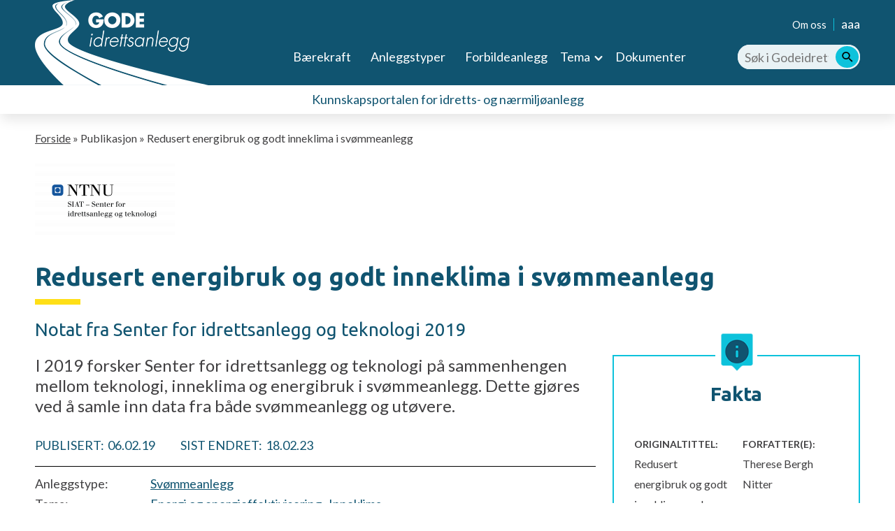

--- FILE ---
content_type: text/html; charset=UTF-8
request_url: https://www.godeidrettsanlegg.no/publikasjon/redusert-energibruk-og-godt-inneklima-i-svommeanlegg
body_size: 8869
content:
<!DOCTYPE html>
<html lang="nb" dir="ltr">
  <head>
    <meta charset="utf-8" />
<script async src="https://www.googletagmanager.com/gtag/js?id=G-7VBWM83915"></script>
<script>window.dataLayer = window.dataLayer || [];function gtag(){dataLayer.push(arguments)};gtag("js", new Date());gtag("set", "developer_id.dMDhkMT", true);gtag("config", "G-7VBWM83915", {"groups":"default","page_placeholder":"PLACEHOLDER_page_location","allow_ad_personalization_signals":false});gtag("config", "UA-60683731-2", {"groups":"default","anonymize_ip":true,"page_placeholder":"PLACEHOLDER_page_path","allow_ad_personalization_signals":false});</script>
<script>var _paq = _paq || [];(function(){var u=(("https:" == document.location.protocol) ? "https://godeidrettsanlegg.matomo.cloud/" : "http://godeidrettsanlegg.matomo.cloud/");_paq.push(["setSiteId", "2"]);_paq.push(["setTrackerUrl", u+"matomo.php"]);_paq.push(["setDoNotTrack", 1]);if (!window.matomo_search_results_active) {_paq.push(["trackPageView"]);}_paq.push(["setIgnoreClasses", ["no-tracking","colorbox"]]);_paq.push(["enableLinkTracking"]);var d=document,g=d.createElement("script"),s=d.getElementsByTagName("script")[0];g.type="text/javascript";g.defer=true;g.async=true;g.src=u+"matomo.js";s.parentNode.insertBefore(g,s);})();</script>
<meta name="description" content="I perioden oktober 2018 til mars 2019 samler SIAT inn måledata fra svømmeanlegg, og ca 300 anlegg er invitert til å delta i studien. Noen foreløpige resultater kan leses i dette notat.  Du finner notatet i sin helhet under &quot;Last ned&quot;. Drifter du et badeanlegg og ikke har besvart eller mottatt skjema fra SIAT? Ta kontakt med Therese Bergh Nitter." />
<link rel="canonical" href="https://www.godeidrettsanlegg.no/publikasjon/redusert-energibruk-og-godt-inneklima-i-svommeanlegg" />
<meta name="Generator" content="Drupal 10 (https://www.drupal.org)" />
<meta name="MobileOptimized" content="width" />
<meta name="HandheldFriendly" content="true" />
<meta name="viewport" content="width=device-width, initial-scale=1.0" />
<link rel="icon" href="/themes/custom/bouvet_theme/assets/images/png/gia_favicon.png" type="image/png" />

    <title>Redusert energibruk og godt inneklima i svømmeanlegg | Gode idrettsanlegg</title>
    <link rel="stylesheet" media="all" href="/sites/default/files/css/css_Ryioulknk-4ar5Aq9hSBEzZcZQBxRlhazwXjthuYlbM.css?delta=0&amp;language=nb&amp;theme=bouvet_theme&amp;include=eJxFjFsKAjEQBC80bo4kk90mCUweTCdKPL2giH9FFVTs64F5nxkVIVmPajfObaUlid-2ZjEGPsuAy2lK7hCV-HEFqQmUsztC617Vygsy1DW5jsxw-Rpqx98cq40VrTDjEm5O1M_zDei6OGQ" />
<link rel="stylesheet" media="all" href="/sites/default/files/css/css_aNy_8EmVmJCSyvCOulX67l_R-bdOCPzBYwYIPrALJPk.css?delta=1&amp;language=nb&amp;theme=bouvet_theme&amp;include=eJxFjFsKAjEQBC80bo4kk90mCUweTCdKPL2giH9FFVTs64F5nxkVIVmPajfObaUlid-2ZjEGPsuAy2lK7hCV-HEFqQmUsztC617Vygsy1DW5jsxw-Rpqx98cq40VrTDjEm5O1M_zDei6OGQ" />

    
  </head>
  <body class="role-anonymous path-node page-node-type-article">
            <a href="#main-content" class="visually-hidden focusable skip-link">Hopp til hovedsideinnhold</a>
    
      <div class="dialog-off-canvas-main-canvas" data-off-canvas-main-canvas>
    
<header class="header">
  <div class="container">
    <div class="header__top-menu">
      
              <ul class="menu">
                    <li class="menu-item">
        <a href="/verktoy/om-oss" data-drupal-link-system-path="node/15734">Om oss</a>
              </li>
        </ul>
  


      <a class="header__sizing" href="#" tabindex="0">
        <span>aaa</span>
        <span class="hide">A+ A a</span>
        <span class="box">
          <span class="text"> Hold ned Ctrl/Cmd-knappen. Trykk + knappen til å forstørre og - knappen til å forminske. </span>
        </span>
      </a>
    </div>
    <div class="header__lover-menu">
      <a class="header__logo-link" href="/"><div><img title="Forsiden til godeidrettsanlegg.no" class="header__logo" height="122" width="248" src="/themes/custom/bouvet_theme/assets/images/png/gia_logo.png" alt="Forsiden til godeidrettsanlegg.no"></div></a>
      <button class="mobile-toggler">Meny</button>
      <nav class="header__main-menu">
              <ul class="menu">
                    <li class="menu-item">
        <a href="/baerekraft" data-drupal-link-system-path="node/22849">Bærekraft</a>
              </li>
                <li class="menu-item">
        <a href="/anleggstyper" data-drupal-link-system-path="anleggstyper">Anleggstyper</a>
              </li>
                <li class="menu-item">
        <a href="/alle-forbildeanlegg" data-drupal-link-system-path="alle-forbildeanlegg">Forbildeanlegg</a>
              </li>
                <li class="menu-item menu-item--expanded">
        <span>Tema</span>
                                <ul class="menu">
                    <li class="menu-item">
        <a href="/tema/banemal-og-areal" data-drupal-link-system-path="node/7149">Banemål og areal</a>
              </li>
                <li class="menu-item">
        <a href="/tema/bruk-og-behov" data-drupal-link-system-path="node/7150">Bruk og behov</a>
              </li>
                <li class="menu-item">
        <a href="/tema/energi-og-energieffektivisering" data-drupal-link-system-path="node/7151">Energi og effektivisering</a>
              </li>
                <li class="menu-item">
        <a href="/tema/finansiering-og-spillemidler" data-drupal-link-system-path="node/7152">Finansiering og spillemidler</a>
              </li>
                <li class="menu-item">
        <a href="/tema/hvordan-realisere-anleggsdrommen" data-drupal-link-system-path="node/7154">Hvordan realisere anleggsdrømmen?</a>
              </li>
                <li class="menu-item">
        <a href="/tema/inneklima" data-drupal-link-system-path="node/7155">Inneklima</a>
              </li>
                <li class="menu-item">
        <a href="/tema/miljo-og-idrett" data-drupal-link-system-path="node/7156">Miljø og idrett</a>
              </li>
                <li class="menu-item">
        <a href="/tema/prosjektveilederen" data-drupal-link-system-path="node/22684">Prosjektveilederen</a>
              </li>
                <li class="menu-item">
        <a href="/tema/sikkerhet" data-drupal-link-system-path="node/22248">Sikkerhet</a>
              </li>
                <li class="menu-item">
        <a href="/tema/snohandtering" data-drupal-link-system-path="node/7157">Snøhåndtering</a>
              </li>
                <li class="menu-item">
        <a href="/tema/stoy" data-drupal-link-system-path="node/22239">Støy</a>
              </li>
                <li class="menu-item">
        <a href="/tema/universell-utforming-og-tilrettelegging" data-drupal-link-system-path="node/22310">Universell utforming og tilrettelegging</a>
              </li>
                <li class="menu-item">
        <a href="/tema/informasjon-om-og-fra-godeidrettsanleggno" data-drupal-link-system-path="node/22317">Informasjon om og fra godeidrettsanlegg.no</a>
              </li>
        </ul>
  
              </li>
                <li class="menu-item">
        <a href="/dokumenter" data-drupal-link-system-path="dokumenter">Dokumenter</a>
              </li>
        </ul>
  

</nav>
      <div class="header__search-container">
        <div class="header__search">
          <form role="search" action="/sok" method="get"  accept-charset="UTF-8" data-drupal-form-fields="edit-k" class="search-form search__form">
            <span class="search-form-input-wrapper">
              <input aria-label="Søk i Godeidrettsanlegg.no" placeholder="Søk i Godeidrettsanlegg.no" autocomplete="off" title="Søk" data-drupal-selector="edit-k" type="text" name="search_api_fulltext" value="" class="header__search-input">
              <span class="search-form-autocomplete"></span>
            </span>
            <input aria-label="Søk" title="Søk" data-drupal-selector="edit-submit-search" type="submit" value="Søk" class="header__search-button">
          </form>
        </div>
      </div>
    </div>
  </div>
</header>
<div class="header__slogan">Kunnskapsportalen for idretts- og nærmiljøanlegg</div>
<div class="header__search-mobile">
  <form role="search" action="/sok" method="get"  accept-charset="UTF-8" data-drupal-form-fields="edit-k" class="search-form search__form">
    <span class="search-form-input-wrapper">
      <input aria-label="Søk i Godeidrettsanlegg.no" autocomplete="off" placeholder="Søk i Godeidrettsanlegg.no" title="Søk i Godeidrettsanlegg.no" data-drupal-selector="edit-k" type="text" name="search_api_fulltext" value="" class="header__search-input">
      <span class="search-form-autocomplete"></span>
      <input aria-label="Søk" title="Søk" data-drupal-selector="edit-submit-search" type="submit" value="Søk" class="header__search-button">
    </span>
  </form>
</div>
<nav class="header__main-menu-mobile">
              <ul class="menu">
                    <li class="menu-item">
        <a href="/baerekraft" data-drupal-link-system-path="node/22849">Bærekraft</a>
              </li>
                <li class="menu-item">
        <a href="/anleggstyper" data-drupal-link-system-path="anleggstyper">Anleggstyper</a>
              </li>
                <li class="menu-item">
        <a href="/alle-forbildeanlegg" data-drupal-link-system-path="alle-forbildeanlegg">Forbildeanlegg</a>
              </li>
                <li class="menu-item menu-item--expanded">
        <span>Tema</span>
                                <ul class="menu">
                    <li class="menu-item">
        <a href="/tema/banemal-og-areal" data-drupal-link-system-path="node/7149">Banemål og areal</a>
              </li>
                <li class="menu-item">
        <a href="/tema/bruk-og-behov" data-drupal-link-system-path="node/7150">Bruk og behov</a>
              </li>
                <li class="menu-item">
        <a href="/tema/energi-og-energieffektivisering" data-drupal-link-system-path="node/7151">Energi og effektivisering</a>
              </li>
                <li class="menu-item">
        <a href="/tema/finansiering-og-spillemidler" data-drupal-link-system-path="node/7152">Finansiering og spillemidler</a>
              </li>
                <li class="menu-item">
        <a href="/tema/hvordan-realisere-anleggsdrommen" data-drupal-link-system-path="node/7154">Hvordan realisere anleggsdrømmen?</a>
              </li>
                <li class="menu-item">
        <a href="/tema/inneklima" data-drupal-link-system-path="node/7155">Inneklima</a>
              </li>
                <li class="menu-item">
        <a href="/tema/miljo-og-idrett" data-drupal-link-system-path="node/7156">Miljø og idrett</a>
              </li>
                <li class="menu-item">
        <a href="/tema/prosjektveilederen" data-drupal-link-system-path="node/22684">Prosjektveilederen</a>
              </li>
                <li class="menu-item">
        <a href="/tema/sikkerhet" data-drupal-link-system-path="node/22248">Sikkerhet</a>
              </li>
                <li class="menu-item">
        <a href="/tema/snohandtering" data-drupal-link-system-path="node/7157">Snøhåndtering</a>
              </li>
                <li class="menu-item">
        <a href="/tema/stoy" data-drupal-link-system-path="node/22239">Støy</a>
              </li>
                <li class="menu-item">
        <a href="/tema/universell-utforming-og-tilrettelegging" data-drupal-link-system-path="node/22310">Universell utforming og tilrettelegging</a>
              </li>
                <li class="menu-item">
        <a href="/tema/informasjon-om-og-fra-godeidrettsanleggno" data-drupal-link-system-path="node/22317">Informasjon om og fra godeidrettsanlegg.no</a>
              </li>
        </ul>
  
              </li>
                <li class="menu-item">
        <a href="/dokumenter" data-drupal-link-system-path="dokumenter">Dokumenter</a>
              </li>
        </ul>
  

</nav>
<div class="container">
    <div class="region region-breadcrumb">
    <div id="block-bouvet-theme-breadcrumbs" class="block block-system block-system-breadcrumb-block">
  
    
        <nav class="breadcrumb" role="navigation" aria-labelledby="system-breadcrumb">
    <div id="system-breadcrumb" class="visually-hidden">Navigasjonssti</div>
    <ol>
          <li>
                  <a href="/">Forside</a>
              </li>
          <li>
                  Publikasjon
              </li>
          <li>
                  Redusert energibruk og godt inneklima i svømmeanlegg
              </li>
        </ol>
  </nav>

  </div>

  </div>

    <div class="region region-highlighted">
    <div data-drupal-messages-fallback class="hidden"></div>

  </div>

  
</div>
<main role="main">
  <a id="main-content" tabindex="-1"></a>  <div class="container">
    
  </div>
    <div class="region region-content">
    <div id="block-bouvet-theme-content" class="block block-system block-system-main-block">
  
    
      <div class="container">
    <article data-history-node-id="21781">
        
  <div class="swiper-container">
    <div class="article__images swiper-wrapper">
              <div class="article__image-item swiper-slide">
          <div><div class="headerImageFullView">
    <a href="https://godeidrettsanlegg.no/sites/default/files/bilder/SIAT2.png"><img title="" class="simplebox" src="https://godeidrettsanlegg.no/sites/default/files/styles/maxwidth/public/bilder/SIAT2.png?itok=0PnEYLyj" alt="Logo SIAT"></a>
    </div>




</div>
        </div>
          </div>
    </div>


        <h1 class="article__title lined">Redusert energibruk og godt inneklima i svømmeanlegg</h1>
                  <h2 class="article__subheading">Notat fra Senter for idrettsanlegg og teknologi 2019</h2>
                <div class="article__container">
    <div class="article__left-content">
        <p class="article__ingress">I 2019 forsker Senter for idrettsanlegg og teknologi på sammenhengen mellom teknologi, inneklima og energibruk i svømmeanlegg. Dette gjøres ved å samle inn data fra både svømmeanlegg og utøvere.</p>

        
        <div class="article__dates">
            <div>
                <span>PUBLISERT:</span><span>06.02.19</span>
            </div>
            <div>
                <span>SIST ENDRET:</span><span>18.02.23</span>
            </div>
        </div>
                    <div class="article__metadata">
                                                    <div>
                        <span class="article__metadata-description">Anleggstype:</span>
                        <span class="article__metadata-value">
                                                            <a href="/anleggstype/svommeanlegg" hreflang="nb">Svømmeanlegg</a>
                                                                                    </span>
                    </div>
                                                    <div>
                        <span class="article__metadata-description">Tema:</span>
                        <span class="article__metadata-value">
                                                            <a href="/tema/energi-og-energieffektivisering" hreflang="nb">Energi og energieffektivisering</a>
                                                                ,
                                                                                            <a href="/tema/inneklima" hreflang="nb">Inneklima</a>
                                                                                    </span>
                    </div>
                                            </div>
                <div class="article__body">
            
            <div class="clearfix text-formatted field field--name-body field--type-text-with-summary field--label-hidden field__item"><p>I perioden oktober 2018 til mars 2019 samler SIAT inn måledata fra svømmeanlegg, og ca 300 anlegg er invitert til å delta i studien. Noen foreløpige resultater kan leses i dette notat.&nbsp;</p>

<p>Du finner notatet i sin helhet under "Last ned".</p>

<p>Drifter du et badeanlegg og ikke har besvart eller mottatt skjema fra SIAT? Ta kontakt med <a href="mailto:therese.nitter@ntnu.no">Therese Bergh Nitter</a>.</p></div>
      
        </div>
    </div>
    <aside class="article__sidebar">
            <div class="metabox">
            
            <div class="field field--name-field-factbox field--type-entity-reference-revisions field--label-hidden field__item">      <div class="factbox">
      <div class="metabox__icon metabox__icon--facts"></div>
      <h2 class="metabox__heading">Fakta</h2>
      <div class="factbox__container">
                <div class="factbox__item factbox__original-title"><span>Originaltittel:</span><span>
            <div class="field field--name-field-original-title field--type-string field--label-hidden field__item">Redusert energibruk og godt inneklima med mer fleksible arealer i svømmeanlegg</div>
      </span></div>
                                        <div class="factbox__item factbox__authors"><span>Forfatter(e):</span><span>
            <div class="field field--name-field-authors field--type-string field--label-hidden field__item">Therese Bergh Nitter</div>
      </span></div>
                        <div class="factbox__item factbox__year"><span>År:</span><span>
            <div class="field field--name-field-year field--type-string field--label-hidden field__item">2019</div>
      </span></div>
                                                                      </div>
    </div>
  
</div>
      
        </div>
                <div class="metabox">
            <div class="contact__container">
                <div class="metabox__icon metabox__icon--contact"></div>
                <h2 class="metabox__heading">Kontakt</h2>
                
      <div class="field field--name-field-contact field--type-entity-reference-revisions field--label-hidden field__items">
              <div class="field__item">      <div class="contact">
      <h3 class="contact__name">NTNU Senter for idrettsanlegg og teknologi</h3>
      <p class="contact__position"></p>
            <div class="contact__email"><a href="mailto:kontakt@siat.ntnu.no">Send e-post</a></div>
                  <div class="contact__website"><a href="https://www.ntnu.no/siat">NTNU Senter for idrettsanlegg og teknologi</a></div>
          </div>
  
</div>
          </div>
  
            </div>
        </div>
                <div class="metabox">
            
<div class="downloads">
  <div class="metabox__icon metabox__icon--download"></div>
  <h2 class="metabox__heading">Last ned</h2>
  <div class="downloads__items">
          <div class="downloads__item"><article class="media media--type-file media--view-mode-default">
  
      
            <div class="field field--name-field-media-file field--type-file field--label-hidden field__item"><div class="downloads__file-wrapper">
    <span class="downloads__item-icon"></span><a class="downloads__item-link" href="/sites/default/files/bilder/Notat%20Redusert%20energibruk%20og%20godt%20inneklima%20i%20sv%C3%B8mmeanlegg.pdf">Notat: Redusert energibruk og godt inneklima i svømmeanlegg (.pdf)</a>
</div>


</div>
      
  </article>
</div>
      </div>
    <button class="downloads__download-single">Last ned</button>
  
</div>



        </div>
            <a class="article__print" href="javascript:if(window.print)window.print()">Skriv ut utskriftsvennlig versjon</a>
</aside></div>
    </article>
</div>
<div class="related-content">
    
<div class="article__shortcuts">
    
</div>

<div class="container">
    <h2 class="lined larger">Relatert innhold</h2>
</div>

<div class="wrapper wrapper--lower-section">
    <div class="container container--bordered">
        <h2 class="lined">Anlegg til inspirasjon</h2>
        <div class="overview-page__publications article-teaser__container">
                <a class="article-teaser article-teaser--no-type" href="/forbildeanlegg/klubbhuset-til-porsgrunn-orienteringslag-og-porsgrunn-turlag">
    <article>
      <div class="article-teaser__image">
        <img title="Fasade klubbhus. Bygget har grå kledning, sorte takplater,  syv vinduer i den ene enden av bygget. Gruslagt område rundt, med bolighus og fotballbaner i bakgrunnen." src="https://www.godeidrettsanlegg.no/sites/default/files/bilder/IMG_5957.jpg" alt="Fasade klubbhus. Bygget har grå kledning, sorte takplater,  syv vinduer i den ene enden av bygget. Gruslagt område rundt, med bolighus og fotballbaner i bakgrunnen.">
      </div>
      <div class="article-teaser__textwrapper">
        <div class="article-teaser__meta">
          <div class="article-teaser__created">10.04.25</div>
        </div>
        <h2 class="article-teaser__title">Klubbhuset til Porsgrunn Orienteringslag og Porsgrunn Turlag<span class="article-teaser__title-arrow"></span></h2>
        <h3 class="article-teaser__subheading">Et energismart klubbhus bygget med gamle brakker og nye løsninger</h3>
        <p class="article-teaser__ingress">Gjennom gjenbruk av materialer, solcellepanel og smarte energiløsninger har Porsgrunn Orienteringslag og Porsgrunn Turlag sammen etablert et miljøvenn...</p>
      </div>
    </article>
  </a>
    <a class="article-teaser article-teaser--no-type" href="/forbildeanlegg/okern-bad">
    <article>
      <div class="article-teaser__image">
        <img title="Fasade Økern bad" src="https://www.godeidrettsanlegg.no/sites/default/files/bilder/_A7R6575-HDR_HUNDVEN-CLEMENTS_PHOTOGRAPHY.jpg" alt="Fasade Økern bad">
      </div>
      <div class="article-teaser__textwrapper">
        <div class="article-teaser__meta">
          <div class="article-teaser__created">29.08.24</div>
        </div>
        <h2 class="article-teaser__title">Økern bad<span class="article-teaser__title-arrow"></span></h2>
        <h3 class="article-teaser__subheading">Et unikt miljø- og ombrukskonsept!</h3>
        <p class="article-teaser__ingress">Økern bad er det første spesialbygde anlegget i landet som er planlagt for ombruk. Som et banebrytende pilotprosjekt representerer anlegget et vellykk...</p>
      </div>
    </article>
  </a>
    <a class="article-teaser article-teaser--no-type" href="/forbildeanlegg/orklandbadet">
    <article>
      <div class="article-teaser__image">
        <img title="En stor vannsklie følger veggen i bakgrunnen. En liten barnesklie i forgrunnen." src="https://www.godeidrettsanlegg.no/sites/default/files/bilder/Familiebasseng%20Sklie1.jpg" alt="En stor vannsklie følger veggen i bakgrunnen. En liten barnesklie i forgrunnen.">
      </div>
      <div class="article-teaser__textwrapper">
        <div class="article-teaser__meta">
          <div class="article-teaser__created">06.01.23</div>
        </div>
        <h2 class="article-teaser__title">Orklandbadet<span class="article-teaser__title-arrow"></span></h2>
        <h3 class="article-teaser__subheading">Et energieffektivt svømmeanlegg</h3>
        <p class="article-teaser__ingress">Orklandbadet stod klart i 2020, som del av kommunens store folkehelsesenter. Med sine 3 200 m² er anlegget et av landets største badeanlegg, med rom f...</p>
      </div>
    </article>
  </a>
        </div>
                    <a class="link--arrowed" href="/sok?f%5B0%5D=content_type%3Aarticle&f%5B1%5D=type_innhold%3A5&amp;f%5B2%5D=construction_type%3A7174&amp;f%5B3%5D=topic%3A7151&amp;f%5B4%5D=topic%3A7155">Se flere inspirasjonsanlegg</a>
                            </div>
</div>


<div class="wrapper wrapper--lower-section">
    <div class="container container--bordered">
        <h2 class="lined">Veiledere</h2>
        <div class="overview-page__publications article-teaser__container">
                    <a class="article-teaser article-teaser--no-type article-teaser--with-background" href="/veileder/handbok-bygge-og-drifte-energieffektive-skoyte-og-bandyhaller">
        <article>
            <div class="article-teaser__meta">
                <div class="article-teaser__created">14.03.25</div>
            </div>
            <h2 class="article-teaser__title">Håndbok for å bygge og drifte energieffektive skøyte- og bandyhaller<span class="article-teaser__title-arrow"></span></h2>
                        <h3 class="article-teaser__subheading">Av Svenska Bandyförbundet (2025)</h3>
                        <p class="article-teaser__ingress">Mildere vintre og økende energikostnader gjør det stadig vanskeligere å opprettholde gode isforhold utendørs. Hvordan kan kommuner og idrettslag sikre...</p>
        </article>
    </a>
        <a class="article-teaser article-teaser--no-type article-teaser--with-background" href="/veileder/veileder-prosjektering-og-bygging-av-flislagte-betongbassenger">
        <article>
            <div class="article-teaser__meta">
                <div class="article-teaser__created">18.03.21</div>
            </div>
            <h2 class="article-teaser__title">Veileder for prosjektering og bygging av flislagte betongbassenger<span class="article-teaser__title-arrow"></span></h2>
                        <h3 class="article-teaser__subheading">Prosjekterings- og utførelsesveileder fra Norsk Byggkeramikkforening</h3>
                        <p class="article-teaser__ingress">Prosjektering og bygging av svømmeanlegg krever både kunnskap og erfaring. Norsk Byggkeramikkforening som er forskning- og kompetansesenteret til mate...</p>
        </article>
    </a>
        <a class="article-teaser article-teaser--no-type article-teaser--with-background" href="/veileder/smittevernveileder-bade-og-svommeanlegg">
        <article>
            <div class="article-teaser__meta">
                <div class="article-teaser__created">18.06.20</div>
            </div>
            <h2 class="article-teaser__title">Smittevernveileder for bade- og svømmeanlegg<span class="article-teaser__title-arrow"></span></h2>
                        <h3 class="article-teaser__subheading">Utarbeidet av BAD, PARK og IDRETT, Badelandene.no, Norsk Bassengbadteknisk Forening og NTNU SIAT</h3>
                        <p class="article-teaser__ingress">Denne veilederen er utarbeidet av BAD, PARK og IDRETT, Badelandene.no, Norsk Bassengbadteknisk Forening og NTNU SIAT, etter mal fra Folkehelseinstitut...</p>
        </article>
    </a>
        </div>
                    <a class="link--arrowed" href="/sok?f%5B0%5D=content_type%3Aarticle&f%5B1%5D=type_innhold%3A3&amp;f%5B2%5D=construction_type%3A7174&amp;f%5B3%5D=topic%3A7151&amp;f%5B4%5D=topic%3A7155">Se flere veiledere</a>
                            </div>
</div>


<div class="wrapper wrapper--lower-section">
    <div class="container container--bordered">
        <h2 class="lined">Verktøy</h2>
        <div class="overview-page__publications article-teaser__container">
                    <a class="article-teaser article-teaser--no-type article-teaser--with-background" href="/verktoy/green-producers-tool-kartlegg-klimagassutslippene-fra-din-idrettsorganisasjon">
        <article>
            <div class="article-teaser__meta">
                <div class="article-teaser__created">30.10.24</div>
            </div>
            <h2 class="article-teaser__title">Green Producers Tool - Kartlegg klimagassutslippene fra din idrettsorganisasjon<span class="article-teaser__title-arrow"></span></h2>
                        <h3 class="article-teaser__subheading">Et klimaregnskapsverktøy fra Green Producers Club</h3>
                        <p class="article-teaser__ingress">Er du nysgjerrig på hvor mye klimagasser aktivitetene i idrettslaget, særforbundet eller idrettsarrangementet ditt faktisk slipper ut? Søk om lisens t...</p>
        </article>
    </a>
        <a class="article-teaser article-teaser--no-type article-teaser--with-background" href="/verktoy/verktoy-maling-av-snolagervolum">
        <article>
            <div class="article-teaser__meta">
                <div class="article-teaser__created">22.01.24</div>
            </div>
            <h2 class="article-teaser__title">Verktøy for måling av snølagervolum<span class="article-teaser__title-arrow"></span></h2>
                        <h3 class="article-teaser__subheading">Et verktøy fra godeidrettsanlegg.no og SIAT</h3>
                        <p class="article-teaser__ingress">Senter for idrettsanlegg og teknologi (SIAT) og godeidrettsanlegg.no har utarbeidet et verktøy for volummåling av snølager. Prosessen blir eksemplifis...</p>
        </article>
    </a>
        <a class="article-teaser article-teaser--no-type article-teaser--with-background" href="/verktoy/lydabsorbenter-i-idrettsanlegg">
        <article>
            <div class="article-teaser__meta">
                <div class="article-teaser__created">13.01.23</div>
            </div>
            <h2 class="article-teaser__title">Lydabsorbenter i idrettsanlegg<span class="article-teaser__title-arrow"></span></h2>
                        <h3 class="article-teaser__subheading">Et verktøy for støyreduksjon</h3>
                        <p class="article-teaser__ingress">Materialvalg kan ha stor betydning for de akustiske forholdene i idrettsanlegget. Ved å benytte lydabsorberende materialer, særlig i himling eller veg...</p>
        </article>
    </a>
        </div>
                    <a class="link--arrowed" href="/sok?f%5B0%5D=content_type%3Aarticle&f%5B1%5D=type_innhold%3A1&amp;f%5B2%5D=construction_type%3A7174&amp;f%5B3%5D=topic%3A7151&amp;f%5B4%5D=topic%3A7155">Se flere verktøy</a>
                            </div>
</div>

<div class="wrapper wrapper--lower-section">
    <div class="container container--bordered">
        <h2 class="lined">Publikasjoner</h2>
        <div class="overview-page__publications article-teaser__container">
                    <a class="article-teaser article-teaser--no-type article-teaser--with-background" href="/publikasjon/kan-kunstig-intelligens-styre-inneklima-i-svommehaller">
        <article>
            <div class="article-teaser__meta">
                <div class="article-teaser__created">27.05.25</div>
            </div>
            <h2 class="article-teaser__title">Kan kunstig intelligens styre inneklima i svømmehaller?<span class="article-teaser__title-arrow"></span></h2>
                        <h3 class="article-teaser__subheading">Prosjektoppgave fra NTNU (2025)</h3>
                        <p class="article-teaser__ingress">Kan kunstig intelligens gjøre svømmehaller smartere – og billigere i drift? Ja, ifølge denne prosjektoppgaven fra NTNU. Resultatene viser at KI kan fo...</p>
        </article>
    </a>
        <a class="article-teaser article-teaser--no-type article-teaser--with-background" href="/publikasjon/inneklima-og-luftkvalitet-i-klatrehaller-evaluering-av-ventilasjonslosninger">
        <article>
            <div class="article-teaser__meta">
                <div class="article-teaser__created">07.04.25</div>
            </div>
            <h2 class="article-teaser__title">Inneklima og luftkvalitet i klatrehaller: Evaluering av ventilasjonsløsninger<span class="article-teaser__title-arrow"></span></h2>
                        <h3 class="article-teaser__subheading">Bacheloroppgave fra OsloMet (2024)</h3>
                        <p class="article-teaser__ingress">Kalk skal bedre grepet til de som klatrer, men bidrar samtidig til store mengder svevestøv i luften. Når dette kombineres med utilstrekkelig ventilasj...</p>
        </article>
    </a>
        <a class="article-teaser article-teaser--no-type article-teaser--with-background" href="/publikasjon/brannsikkerhet-i-svommehaller-en-balanse-mellom-teori-og-praksis">
        <article>
            <div class="article-teaser__meta">
                <div class="article-teaser__created">05.02.25</div>
            </div>
            <h2 class="article-teaser__title">Brannsikkerhet i svømmehaller: En balanse mellom teori og praksis <span class="article-teaser__title-arrow"></span></h2>
                        <h3 class="article-teaser__subheading">Studentoppgave fra NTNU</h3>
                        <p class="article-teaser__ingress">Lars Gunnar Skjevdal ved institutt for bygg- og miljøteknikk har skrevet sitt fordypningsprosjekt innen brannsikkerhet og planlegging av brannsikkerhe...</p>
        </article>
    </a>
        </div>
                    <a class="link--arrowed" href="/sok?f%5B0%5D=content_type%3Aarticle&f%5B1%5D=type_innhold%3A4&amp;f%5B2%5D=construction_type%3A7174&amp;f%5B3%5D=topic%3A7151&amp;f%5B4%5D=topic%3A7155">Se flere publikasjoner</a>
                            </div>
</div>

<div class="wrapper wrapper--lower-section">
    <div class="container container--bordered">
        <h2 class="lined">Nyheter</h2>
        <div class="overview-page__publications article-teaser__container">
                    <a class="article-teaser article-teaser--no-type article-teaser--with-background" href="/nyhet/anleggsnytt-fra-saerforbundene-uke-42-2025">
        <article>
            <div class="article-teaser__meta">
                <div class="article-teaser__created">15.10.25</div>
            </div>
            <h2 class="article-teaser__title">Anleggsnytt fra særforbundene uke 42 - 2025<span class="article-teaser__title-arrow"></span></h2>
                        <h3 class="article-teaser__subheading">Nyheter fra Norges Svømmeforbund, Håndballforbundet, Skiforbundet og Fotballforbundet</h3>
                        <p class="article-teaser__ingress">Tempoet øker på anleggsfronten – I denne utgaven kan du lese om byggestart for BHK Idrettshall i Bodø, åpningen av rulleskiløypa i Spydeberg, viderefø...</p>
        </article>
    </a>
        <a class="article-teaser article-teaser--no-type article-teaser--with-background" href="/nyhet/anleggsnytt-fra-saerforbundene-uke-37-2025">
        <article>
            <div class="article-teaser__meta">
                <div class="article-teaser__created">12.09.25</div>
            </div>
            <h2 class="article-teaser__title">Anleggsnytt fra særforbundene uke 37 - 2025<span class="article-teaser__title-arrow"></span></h2>
                        <h3 class="article-teaser__subheading">Nyheter fra Bordtennisforbundet, Padleforbundet, Svømmeforbundet, Motorsportforbundet, Sportskytterforbundet og Tennis- og Padelforbundet</h3>
                        <p class="article-teaser__ingress">De to siste ukene har bydd på åpninger av flere anlegg, samtidig som at første sten er lagt for andre anlegg. I denne ukens anleggsnytt kan du blant a...</p>
        </article>
    </a>
        <a class="article-teaser article-teaser--no-type article-teaser--with-background" href="/nyhet/webinar-brannsikkerhet-i-svommehaller">
        <article>
            <div class="article-teaser__meta">
                <div class="article-teaser__created">15.08.25</div>
            </div>
            <h2 class="article-teaser__title">Webinar: Brannsikkerhet i svømmehaller<span class="article-teaser__title-arrow"></span></h2>
                        <h3 class="article-teaser__subheading">Se opptak av webinaret her!</h3>
                        <p class="article-teaser__ingress">NTNU Senter for idrettsanlegg og teknologi (SIAT) inviterte til webinar innen brannsikkerhet i svømmehaller.</p>
        </article>
    </a>
        </div>
                    <a class="link--arrowed" href="/sok?f%5B0%5D=content_type%3Aarticle&f%5B1%5D=type_innhold%3A2&amp;f%5B2%5D=construction_type%3A7174&amp;f%5B3%5D=topic%3A7151&amp;f%5B4%5D=topic%3A7155">Se flere nyheter</a>
                            </div>
</div>

</div>

  </div>

  </div>

</main>
<div class="pre-footer">
  <ul>
    <li class="pre-footer__newsletter-link"><a href="/verktoy/nyhetsbrev">Meld deg på nyhetsbrevet</a></li>
    <li class="pre-footer__instagram-link"><a href="https://www.instagram.com/godeidrettsanlegg/">Gode idrettsanlegg på Instagram</a></li>
  </ul>
</div>

<footer class="footer">
  <div class="container">
    <div class="footer__row">
      <div class="footer__col">
        <div>
          <h2 class="footer__heading">Kontakt oss:</h2>
          <ul class="footer__contact">
            <li><span>E-POST:</span><a href="mailto:gia@siat.ntnu.no">gia@siat.ntnu.no</a></li>
            <li><span>NETTSIDE:</span><a href="https://www.ntnu.no/siat">https://www.ntnu.no/siat</a></li>
            <li>
              <span>ADRESSE:</span>
              <span>Senter for idrettsanlegg og teknologi<br>
            Institutt for bygg- og miljøteknikk<br>
            Norges teknisk-naturvitenskapelige universitet<br>
            7491 Trondheim
            </span>
            </li>
          </ul>
        </div>
      </div>
      <div class="footer__col">
        <div>
          <h2 class="footer__heading">Et samarbeid mellom:</h2>
          <ul class="footer__logos">
            <li>
              <a href="https://www.ntnu.no/siat">
                <img src="/themes/custom/bouvet_theme/assets/images/png/siat_white.png" alt="Gå til ntnu.no">
              </a>
            </li>
            <li>
              <a href="https://www.regjeringen.no/no/dep/kud/id545/">
                <img src="/themes/custom/bouvet_theme/assets/images/png/kulturdep.png" alt="Gå til regjeringen.no" class="kud">
              </a>
            </li>
            <li>
              <a href="https://www.idrettsforbundet.no/">
                <img width="130" src="/themes/custom/bouvet_theme/assets/images/png/nif.png" alt="Gå til idrettsforbundet.no">
              </a>
            </li>
          </ul>
        </div>
      </div>
      <div class="footer__col">
        <div>
          <ul class="footer__links">
            <li><a href="/verktoy/personvern-og-informasjonskapsler">Personvern og informasjonskapsler</a></li>
            <li><a href="/verktoy/ansvarlig-redaktor">Ansvarlig redaktør</a></li>
            <li><a href="/verktoy/om-oss">Om oss</a></li>
            <li class="footer__uustatus mt-15">
              <a href="https://uustatus.no/nb/erklaringer/publisert/388a5c92-2563-448c-b679-9de1dcc81401" rel="nofollow">
                Tilgjengelighetserklæring for godeidrettsanlegg.no på uustatus.no (bokmål)
              </a>
            </li>
            <li class="footer__uustatus">
              <a href="https://uustatus.no/nn/erklaringer/publisert/388a5c92-2563-448c-b679-9de1dcc81401" rel="nofollow">
                Tilgjengelighetserklæring for godeidrettsanlegg.no på uustatus.no (nynorsk)
              </a>
            </li>
          </ul>
        </div>
      </div>
    </div>
  </div>
</footer>
<a style="" href="#" class="backtotop backtotop--blend"><span class="backtotop__icon"></span><span class="backtotop__text"> Til toppen</span></a>

  </div>

    
    <script type="application/json" data-drupal-selector="drupal-settings-json">{"path":{"baseUrl":"\/","pathPrefix":"","currentPath":"node\/21781","currentPathIsAdmin":false,"isFront":false,"currentLanguage":"nb"},"pluralDelimiter":"\u0003","suppressDeprecationErrors":true,"google_analytics":{"account":"G-7VBWM83915","trackOutbound":true,"trackMailto":true,"trackTel":true,"trackDownload":true,"trackDownloadExtensions":"7z|aac|arc|arj|asf|asx|avi|bin|csv|doc(x|m)?|dot(x|m)?|exe|flv|gif|gz|gzip|hqx|jar|jpe?g|js|mp(2|3|4|e?g)|mov(ie)?|msi|msp|pdf|phps|png|ppt(x|m)?|pot(x|m)?|pps(x|m)?|ppam|sld(x|m)?|thmx|qtm?|ra(m|r)?|sea|sit|tar|tgz|torrent|txt|wav|wma|wmv|wpd|xls(x|m|b)?|xlt(x|m)|xlam|xml|z|zip"},"matomo":{"disableCookies":false,"trackMailto":true},"current_path":"https:\/\/www.godeidrettsanlegg.no\/publikasjon\/redusert-energibruk-og-godt-inneklima-i-svommeanlegg","user":{"uid":0,"permissionsHash":"aee326302363c77c0127eec40e572008303a7811caa228c1cba313e1a1d07353"}}</script>
<script src="/sites/default/files/js/js_yHmsMOy2VfQ_x-ttyYaaR8Ofo6qrHkrOBRN-bmhz2Uk.js?scope=footer&amp;delta=0&amp;language=nb&amp;theme=bouvet_theme&amp;include=eJxdyUEKwDAIAMEPWXxSMEWsYGKopiW_7yG3nhZmq8-Hs-TFjVHMK9kRuUy7QN1vplpgvDr4BnEX40KdbKWegX-ARunNcecDJOsmEQ"></script>

  </body>
</html>


--- FILE ---
content_type: text/css
request_url: https://www.godeidrettsanlegg.no/sites/default/files/css/css_aNy_8EmVmJCSyvCOulX67l_R-bdOCPzBYwYIPrALJPk.css?delta=1&language=nb&theme=bouvet_theme&include=eJxFjFsKAjEQBC80bo4kk90mCUweTCdKPL2giH9FFVTs64F5nxkVIVmPajfObaUlid-2ZjEGPsuAy2lK7hCV-HEFqQmUsztC617Vygsy1DW5jsxw-Rpqx98cq40VrTDjEm5O1M_zDei6OGQ
body_size: 11820
content:
@import url("https://fonts.googleapis.com/css?family=Lato:400,700|Ubuntu:400,700&display=swap");
/* @license MIT https://github.com/necolas/normalize.css/blob/3.0.3/LICENSE.md */
html{font-family:sans-serif;-ms-text-size-adjust:100%;-webkit-text-size-adjust:100%;}body{margin:0;}article,aside,details,figcaption,figure,footer,header,hgroup,main,menu,nav,section,summary{display:block;}audio,canvas,progress,video{display:inline-block;vertical-align:baseline;}audio:not([controls]){display:none;height:0;}[hidden],template{display:none;}a{background-color:transparent;}a:active,a:hover{outline:0;}abbr[title]{border-bottom:1px dotted;}b,strong{font-weight:bold;}dfn{font-style:italic;}h1{font-size:2em;margin:0.67em 0;}mark{background:#ff0;color:#000;}small{font-size:80%;}sub,sup{font-size:75%;line-height:0;position:relative;vertical-align:baseline;}sup{top:-0.5em;}sub{bottom:-0.25em;}img{border:0;}svg:not(:root){overflow:hidden;}figure{margin:1em 40px;}hr{box-sizing:content-box;height:0;}pre{overflow:auto;}code,kbd,pre,samp{font-family:monospace,monospace;font-size:1em;}button,input,optgroup,select,textarea{color:inherit;font:inherit;margin:0;}button{overflow:visible;}button,select{text-transform:none;}button,html input[type="button"],input[type="reset"],input[type="submit"]{-webkit-appearance:button;cursor:pointer;}button[disabled],html input[disabled]{cursor:default;}button::-moz-focus-inner,input::-moz-focus-inner{border:0;padding:0;}input{line-height:normal;}input[type="checkbox"],input[type="radio"]{box-sizing:border-box;padding:0;}input[type="number"]::-webkit-inner-spin-button,input[type="number"]::-webkit-outer-spin-button{height:auto;}input[type="search"]{-webkit-appearance:textfield;box-sizing:content-box;}input[type="search"]::-webkit-search-cancel-button,input[type="search"]::-webkit-search-decoration{-webkit-appearance:none;}fieldset{border:1px solid #c0c0c0;margin:0 2px;padding:0.35em 0.625em 0.75em;}legend{border:0;padding:0;}textarea{overflow:auto;}optgroup{font-weight:bold;}table{border-collapse:collapse;border-spacing:0;}td,th{padding:0;}
@media (min--moz-device-pixel-ratio:0){summary{display:list-item;}}
/* @license GPL-2.0-or-later https://www.drupal.org/licensing/faq */
.action-links{margin:1em 0;padding:0;list-style:none;}[dir="rtl"] .action-links{margin-right:0;}.action-links li{display:inline-block;margin:0 0.3em;}.action-links li:first-child{margin-left:0;}[dir="rtl"] .action-links li:first-child{margin-right:0;margin-left:0.3em;}.button-action{display:inline-block;padding:0.2em 0.5em 0.3em;text-decoration:none;line-height:160%;}.button-action:before{margin-left:-0.1em;padding-right:0.2em;content:"+";font-weight:900;}[dir="rtl"] .button-action:before{margin-right:-0.1em;margin-left:0;padding-right:0;padding-left:0.2em;}
.breadcrumb{padding-bottom:0.5em;}.breadcrumb ol{margin:0;padding:0;}[dir="rtl"] .breadcrumb ol{margin-right:0;}.breadcrumb li{display:inline;margin:0;padding:0;list-style-type:none;}.breadcrumb li:before{content:" \BB ";}.breadcrumb li:first-child:before{content:none;}
.button,.image-button{margin-right:1em;margin-left:1em;}.button:first-child,.image-button:first-child{margin-right:0;margin-left:0;}
.collapse-processed > summary{padding-right:0.5em;padding-left:0.5em;}.collapse-processed > summary:before{float:left;width:1em;height:1em;content:"";background:url(/themes/contrib/classy/images/misc/menu-expanded.png) 0 100% no-repeat;}[dir="rtl"] .collapse-processed > summary:before{float:right;background-position:100% 100%;}.collapse-processed:not([open]) > summary:before{-ms-transform:rotate(-90deg);-webkit-transform:rotate(-90deg);transform:rotate(-90deg);background-position:25% 35%;}[dir="rtl"] .collapse-processed:not([open]) > summary:before{-ms-transform:rotate(90deg);-webkit-transform:rotate(90deg);transform:rotate(90deg);background-position:75% 35%;}
.container-inline label:after,.container-inline .label:after{content:":";}.form-type-radios .container-inline label:after,.form-type-checkboxes .container-inline label:after{content:"";}.form-type-radios .container-inline .form-type-radio,.form-type-checkboxes .container-inline .form-type-checkbox{margin:0 1em;}.container-inline .form-actions,.container-inline.form-actions{margin-top:0;margin-bottom:0;}
details{margin-top:1em;margin-bottom:1em;border:1px solid #ccc;}details > .details-wrapper{padding:0.5em 1.5em;}summary{padding:0.2em 0.5em;cursor:pointer;}
.exposed-filters .filters{float:left;margin-right:1em;}[dir="rtl"] .exposed-filters .filters{float:right;margin-right:0;margin-left:1em;}.exposed-filters .form-item{margin:0 0 0.1em 0;padding:0;}.exposed-filters .form-item label{float:left;width:10em;font-weight:normal;}[dir="rtl"] .exposed-filters .form-item label{float:right;}.exposed-filters .form-select{width:14em;}.exposed-filters .current-filters{margin-bottom:1em;}.exposed-filters .current-filters .placeholder{font-weight:bold;font-style:normal;}.exposed-filters .additional-filters{float:left;margin-right:1em;}[dir="rtl"] .exposed-filters .additional-filters{float:right;margin-right:0;margin-left:1em;}
.field__label{font-weight:bold;}.field--label-inline .field__label,.field--label-inline .field__items{float:left;}.field--label-inline .field__label,.field--label-inline > .field__item,.field--label-inline .field__items{padding-right:0.5em;}[dir="rtl"] .field--label-inline .field__label,[dir="rtl"] .field--label-inline .field__items{padding-right:0;padding-left:0.5em;}.field--label-inline .field__label::after{content:":";}
form .field-multiple-table{margin:0;}form .field-multiple-table .field-multiple-drag{width:30px;padding-right:0;}[dir="rtl"] form .field-multiple-table .field-multiple-drag{padding-left:0;}form .field-multiple-table .field-multiple-drag .tabledrag-handle{padding-right:0.5em;}[dir="rtl"] form .field-multiple-table .field-multiple-drag .tabledrag-handle{padding-right:0;padding-left:0.5em;}form .field-add-more-submit{margin:0.5em 0 0;}.form-item,.form-actions{margin-top:1em;margin-bottom:1em;}tr.odd .form-item,tr.even .form-item{margin-top:0;margin-bottom:0;}.form-composite > .fieldset-wrapper > .description,.form-item .description{font-size:0.85em;}label.option{display:inline;font-weight:normal;}.form-composite > legend,.label{display:inline;margin:0;padding:0;font-size:inherit;font-weight:bold;}.form-checkboxes .form-item,.form-radios .form-item{margin-top:0.4em;margin-bottom:0.4em;}.form-type-radio .description,.form-type-checkbox .description{margin-left:2.4em;}[dir="rtl"] .form-type-radio .description,[dir="rtl"] .form-type-checkbox .description{margin-right:2.4em;margin-left:0;}.marker{color:#e00;}.form-required:after{display:inline-block;width:6px;height:6px;margin:0 0.3em;content:"";vertical-align:super;background-image:url(/themes/contrib/classy/images/icons/ee0000/required.svg);background-repeat:no-repeat;background-size:6px 6px;}abbr.tabledrag-changed,abbr.ajax-changed{border-bottom:none;}.form-item input.error,.form-item textarea.error,.form-item select.error{border:2px solid red;}.form-item--error-message:before{display:inline-block;width:14px;height:14px;content:"";vertical-align:sub;background:url(/themes/contrib/classy/images/icons/e32700/error.svg) no-repeat;background-size:contain;}
.icon-help{padding:1px 0 1px 20px;background:url(/themes/contrib/classy/images/misc/help.png) 0 50% no-repeat;}[dir="rtl"] .icon-help{padding:1px 20px 1px 0;background-position:100% 50%;}.feed-icon{display:block;overflow:hidden;width:16px;height:16px;text-indent:-9999px;background:url(/themes/contrib/classy/images/misc/feed.svg) no-repeat;}
.form--inline .form-item{float:left;margin-right:0.5em;}[dir="rtl"] .form--inline .form-item{float:right;margin-right:0;margin-left:0.5em;}[dir="rtl"] .views-filterable-options-controls .form-item{margin-right:2%;}.form--inline .form-item-separator{margin-top:2.3em;margin-right:1em;margin-left:0.5em;}[dir="rtl"] .form--inline .form-item-separator{margin-right:0.5em;margin-left:1em;}.form--inline .form-actions{clear:left;}[dir="rtl"] .form--inline .form-actions{clear:right;}
.item-list .title{font-weight:bold;}.item-list ul{margin:0 0 0.75em 0;padding:0;}.item-list li{margin:0 0 0.25em 1.5em;padding:0;}[dir="rtl"] .item-list li{margin:0 1.5em 0.25em 0;}.item-list--comma-list{display:inline;}.item-list--comma-list .item-list__comma-list,.item-list__comma-list li,[dir="rtl"] .item-list--comma-list .item-list__comma-list,[dir="rtl"] .item-list__comma-list li{margin:0;}
button.link{margin:0;padding:0;cursor:pointer;border:0;background:transparent;font-size:1em;}label button.link{font-weight:bold;}
ul.inline,ul.links.inline{display:inline;padding-left:0;}[dir="rtl"] ul.inline,[dir="rtl"] ul.links.inline{padding-right:0;padding-left:15px;}ul.inline li{display:inline;padding:0 0.5em;list-style-type:none;}ul.links a.is-active{color:#000;}
.more-link{display:block;text-align:right;}[dir="rtl"] .more-link{text-align:left;}
.pager__items{clear:both;text-align:center;}.pager__item{display:inline;padding:0.5em;}.pager__item.is-active{font-weight:bold;}
tr.drag{background-color:#fffff0;}tr.drag-previous{background-color:#ffd;}body div.tabledrag-changed-warning{margin-bottom:0.5em;}
tr.selected td{background:#ffc;}td.checkbox,th.checkbox{text-align:center;}[dir="rtl"] td.checkbox,[dir="rtl"] th.checkbox{text-align:center;}
th.is-active img{display:inline;}td.is-active{background-color:#ddd;}
div.tabs{margin:1em 0;}ul.tabs{margin:0 0 0.5em;padding:0;list-style:none;}.tabs > li{display:inline-block;margin-right:0.3em;}[dir="rtl"] .tabs > li{margin-right:0;margin-left:0.3em;}.tabs a{display:block;padding:0.2em 1em;text-decoration:none;}.tabs a.is-active{background-color:#eee;}.tabs a:focus,.tabs a:hover{background-color:#f5f5f5;}
.form-textarea-wrapper textarea{display:block;box-sizing:border-box;width:100%;margin:0;}
.ui-dialog--narrow{max-width:500px;}@media screen and (max-width:600px){.ui-dialog--narrow{min-width:95%;max-width:95%;}}
.messages{padding:15px 20px 15px 35px;word-wrap:break-word;border:1px solid;border-width:1px 1px 1px 0;border-radius:2px;background:no-repeat 10px 17px;overflow-wrap:break-word;}[dir="rtl"] .messages{padding-right:35px;padding-left:20px;text-align:right;border-width:1px 0 1px 1px;background-position:right 10px top 17px;}.messages + .messages{margin-top:1.538em;}.messages__list{margin:0;padding:0;list-style:none;}.messages__item + .messages__item{margin-top:0.769em;}.messages--status{color:#325e1c;border-color:#c9e1bd #c9e1bd #c9e1bd transparent;background-color:#f3faef;background-image:url(/themes/contrib/classy/images/icons/73b355/check.svg);box-shadow:-8px 0 0 #77b259;}[dir="rtl"] .messages--status{margin-left:0;border-color:#c9e1bd transparent #c9e1bd #c9e1bd;box-shadow:8px 0 0 #77b259;}.messages--warning{color:#734c00;border-color:#f4daa6 #f4daa6 #f4daa6 transparent;background-color:#fdf8ed;background-image:url(/themes/contrib/classy/images/icons/e29700/warning.svg);box-shadow:-8px 0 0 #e09600;}[dir="rtl"] .messages--warning{border-color:#f4daa6 transparent #f4daa6 #f4daa6;box-shadow:8px 0 0 #e09600;}.messages--error{color:#a51b00;border-color:#f9c9bf #f9c9bf #f9c9bf transparent;background-color:#fcf4f2;background-image:url(/themes/contrib/classy/images/icons/e32700/error.svg);box-shadow:-8px 0 0 #e62600;}[dir="rtl"] .messages--error{border-color:#f9c9bf transparent #f9c9bf #f9c9bf;box-shadow:8px 0 0 #e62600;}.messages--error p.error{color:#a51b00;}
html,body,div,span,applet,object,iframe,h1,h2,h3,h4,h5,h6,p,blockquote,pre,a,abbr,acronym,address,big,cite,code,del,dfn,em,img,ins,kbd,q,s,samp,small,strike,strong,sub,sup,tt,var,b,u,i,center,dl,dt,dd,ol,ul,li,fieldset,form,label,legend,table,caption,tbody,tfoot,thead,tr,th,td,article,aside,canvas,details,embed,figure,figcaption,footer,header,hgroup,menu,nav,output,ruby,section,summary,time,mark,audio,video{margin:0;padding:0;border:0;font-size:100%;font:inherit;vertical-align:baseline;}article,aside,details,figcaption,figure,footer,header,hgroup,menu,nav,section{display:block;}body{line-height:1;}ol,ul{list-style:none;}blockquote,q{quotes:none;}blockquote:before,blockquote:after,q:before,q:after{content:"";content:none;}table{border-collapse:collapse;border-spacing:0;}*,*::before,*::after{box-sizing:border-box;}html{font-size:16px;-webkit-font-smoothing:antialiased;-moz-osx-font-smoothing:grayscale;}body{color:#414042;font-family:"Lato",sans-serif;font-weight:400;line-height:29px;font-size:1.125rem;}@media only screen and (max-width:796px){body{font-size:1rem;}}.container{max-width:1200px;margin:0 auto;padding:0 10px;}.container--bordered{background:url(/themes/custom/bouvet_theme/assets/images/png/container_bordered.png) no-repeat center bottom;padding-bottom:60px;}@media only screen and (max-width:1200px){.container{max-width:900px;}}.wrapper{padding:50px 0;}.wrapper--grey{background:#E9F2F5;}.wrapper--lower-section{margin-top:20px;padding:10px;}@media only screen and (max-width:796px){.wrapper{padding:20px 0;}}::-webkit-scrollbar{-webkit-appearance:none;width:7px;}::-webkit-scrollbar-thumb{border-radius:4px;background-color:rgba(0,0,0,0.5);-webkit-box-shadow:0 0 1px rgba(255,255,255,0.5);}.center{margin:0 auto;display:flex;justify-content:center;}.tabs.primary{margin-top:20px;}.align-center.embedded-entity{text-align:center !important;}.hidden-label{font-size:0;height:0;width:0;display:block;}h1,h2{font-weight:bold;color:#105470;}h1{font-size:2.25rem;margin-bottom:10px;}h1::after{margin-top:15px;}@media only screen and (max-width:796px){h1{font-size:1.5rem;}}h1.lined::after,h2.lined::after{content:"";height:8px;width:65px;background-color:#FFDF17;display:block;margin-top:10px;}h1.lined.larger,h2.lined.larger{font-size:2.25rem;margin-bottom:10px;}h2{font-size:1.75rem;position:relative;}h2.regularHeading{color:#414042;font-weight:700;}h2.regularHeading::after{display:none;}h3{font-size:1.425rem;color:#105470;}.headerWithBackground{background:#105470;color:#FFF;height:58px;line-height:58px;width:219px;text-align:center;font-size:22px;font-weight:700;font-family:"Ubuntu",sans-serif;}.headerWithBackground::after{display:none;}.headerWithBackground--no-image{position:static !important;margin:30px 0 !important;}h1,h2,h3,h4{font-family:"Ubuntu",sans-serif;}a,a:visited{color:#105470;}a.link--arrowed,a:visited.link--arrowed{float:right;background:url(/themes/custom/bouvet_theme/assets/images/svg/chevron_right_blue.png) no-repeat left 8px;background-size:10px;padding-left:17px;text-decoration:none;font-size:20px;position:relative;}a.link--arrowed:hover,a.link--arrowed:focus,a:visited.link--arrowed:hover,a:visited.link--arrowed:focus{text-decoration:underline;}button,.button{text-transform:uppercase;display:inline-block;padding:5px 20px;margin:0 auto;text-align:center;font-size:14px;font-family:Lato,sans-serif;font-weight:bold;background:#0dc2db;color:#000;text-decoration:none;border:4px solid #0dc2db;border-radius:40px;outline:0;}button:hover,button:active,button:focus,.button:hover,.button:active,.button:focus{background:#105470;border:4px solid #105470;color:#FFF;}button--secondary,button--secondary:visited,.button--secondary,.button--secondary:visited{background:transparent;border:2px solid #702f8a;color:#702f8a;}button--secondary:hover,button--secondary:focus,button--secondary:visited:hover,button--secondary:visited:focus,.button--secondary:hover,.button--secondary:focus,.button--secondary:visited:hover,.button--secondary:visited:focus{background:#702f8a !important;border:2px solid #702f8a;color:#FFF;}button.external,.button.external{background:transparent url(/themes/custom/bouvet_theme/assets/images/svg/external_purple.svg) no-repeat calc(100% - 20px) center !important;padding-right:49px;background-size:14px;}button.external:hover,button.external:focus,.button.external:hover,.button.external:focus{background:#702f8a url(/themes/custom/bouvet_theme/assets/images/svg/external_white.svg) no-repeat calc(100% - 20px) center !important;}input[type=text],input[type=password]{height:35px;outline:0;max-width:100%;}input[type=text]:focus,input[type=checkbox]:focus,input[type=password]:focus{background:rgba(13,194,219,0.2);}select{-webkit-appearance:none;-moz-appearance:none;appearance:none;background-image:none;height:40px;width:180px;padding-left:10px;border-radius:0;background-color:#FFF;}select:focus{background:rgba(13,194,219,0.2);}.form-select{background-color:#E9F2F5;border:1px solid #91BECF;}img{max-width:100%;}table{max-width:100%;width:100%;text-align:left;}table.table--log{margin:20px 0 10px 0;}table tr{border-top:1px solid #105470;}table tr:nth-child(odd){background:#e9f2f5;}table td{padding:10px;}table thead tr{background:#FFF !important;}table thead th{padding:10px;font-weight:700;}ol{list-style:disc;}.header{background:#105470;color:#fff;padding:20px;position:relative;height:122px;}@media only screen and (max-width:1200px){.header{height:70px;}}.header__slogan{background:#fff;color:#105470;height:41px;line-height:41px;text-align:center;box-shadow:2px 8px 18px 0 rgba(0,0,0,0.1);}@media only screen and (max-width:1200px){.header__slogan{font-size:13px;}}.header__top-menu{display:flex;justify-content:flex-end;}.header__top-menu .menu-item{display:inline-block;border-right:1px solid #0dc2db;padding:0 10px;line-height:17px;}.header__top-menu .menu-item a{font-size:15px;}@media only screen and (max-width:1200px){.header__top-menu{display:none;}}.header a{color:#fff;text-decoration:none;font-size:18px;}.header__lover-menu{display:flex;justify-content:space-between;align-items:center;margin-top:15px;}.header__main-menu-mobile{display:none;}.header__main-menu-mobile > .menu{border-bottom:2px solid #105470;}.header__main-menu-mobile .menu-item a.is-active,.header__main-menu-mobile .menu-item--active-trail span{font-weight:600;background-color:#0dc2db;}.header__main-menu-mobile .menu-item a,.header__main-menu-mobile .menu-item--active-trail span,.header__main-menu-mobile .menu-item--expanded span{height:52px;line-height:52px;padding-left:20px;text-decoration:none;font-family:ubuntu;font-size:18px;border-top:2px solid #105470;display:block;color:#105470;background:url(/themes/custom/bouvet_theme/assets/images/svg/chevron_right_blue.png) no-repeat calc(100% - 25px) center;background-size:10px;cursor:pointer;}.header__main-menu-mobile .menu-item a:hover,.header__main-menu-mobile .menu-item a:focus,.header__main-menu-mobile .menu-item--active-trail span:hover,.header__main-menu-mobile .menu-item--active-trail span:focus,.header__main-menu-mobile .menu-item--expanded span:hover,.header__main-menu-mobile .menu-item--expanded span:focus{background-color:#0dc2db;}.header__main-menu-mobile .menu-item--active-trail span{background:url(/themes/custom/bouvet_theme/assets/images/svg/open_sub_menu.svg) no-repeat calc(100% - 20px) center;background-size:20px;}.header__main-menu-mobile .menu-item--active-trail span.open{background:url(/themes/custom/bouvet_theme/assets/images/svg/close_sub_menu.svg) no-repeat calc(100% - 20px) center;}.header__main-menu-mobile .menu-item--active-trail .menu,.header__main-menu-mobile .menu-item--expanded .menu{display:none;}.header__main-menu{width:50%;}@media only screen and (max-width:1200px){.header__main-menu{display:none;}}.header__main-menu > .menu{display:flex;justify-content:space-around;}.header__main-menu > .menu a{padding:10px;}.header__main-menu > .menu a.is-active{font-weight:700;}.header__main-menu > .menu .menu-item--active-trail,.header__main-menu > .menu .menu-item--expanded:hover,.header__main-menu > .menu .menu-item a:hover,.header__main-menu > .menu .menu-item a:focus,.header__main-menu > .menu .menu-item.open span{position:relative;}.header__main-menu > .menu .menu-item--active-trail::after,.header__main-menu > .menu .menu-item--expanded:hover::after,.header__main-menu > .menu .menu-item a:hover::after,.header__main-menu > .menu .menu-item a:focus::after,.header__main-menu > .menu .menu-item.open span::after{content:"";display:block;width:50px;height:6px;background:#0dc2db;position:absolute;left:20px;}.header__main-menu > .menu .menu-item--active-trail .menu-item--active-trail::after,.header__main-menu > .menu .menu-item--expanded:hover .menu-item--active-trail::after,.header__main-menu > .menu .menu-item a:hover .menu-item--active-trail::after,.header__main-menu > .menu .menu-item a:focus .menu-item--active-trail::after,.header__main-menu > .menu .menu-item.open span .menu-item--active-trail::after{left:13px;top:28px;height:3px;}.header__main-menu > .menu .menu-item--expanded:focus::after,.header__main-menu > .menu .menu-item--expanded:hover::after{left:0;}.header__main-menu > .menu .menu-item--expanded{position:relative;z-index:2;cursor:pointer;background:url(/themes/custom/bouvet_theme/assets/images/svg/chevron_down_white.png) no-repeat right 13px;background-size:12px;padding-right:18px;}.header__main-menu > .menu .menu-item--expanded span{display:block;}.header__main-menu > .menu .menu-item--expanded > ul.menu{display:none;position:absolute;top:35px;background:white;width:249px;}.header__main-menu > .menu .menu-item--expanded > ul.menu.shown{display:block;}.header__main-menu > .menu .menu-item--expanded > ul.menu .menu-item--active-trail a{background:#0dc2db;text-decoration:underline;}.header__main-menu > .menu .menu-item--expanded > ul.menu a{color:#105470;display:block;font-size:16px;padding:7px 0;padding-left:13px;}.header__main-menu > .menu .menu-item--expanded > ul.menu a:hover,.header__main-menu > .menu .menu-item--expanded > ul.menu a:focus{background:#0dc2db;text-decoration:underline;}.header__main-menu > .menu .menu-item--expanded:hover .menu,.header__main-menu > .menu .menu-item--expanded:focus .menu{display:block !important;}.header__main-menu > .menu .menu-item--expanded:hover .menu:hover,.header__main-menu > .menu .menu-item--expanded:focus .menu:hover{display:block !important;}.header__main-menu > .menu .menu-item--expanded:hover .menu a::after,.header__main-menu > .menu .menu-item--expanded:focus .menu a::after{display:none;}.header__main-menu > .menu .menu-item--expanded:focus > ul.menu{display:block !important;}.header__main-menu > .menu .menu-item--expanded.open{background:url(/themes/custom/bouvet_theme/assets/images/svg/chevron_up_white.png) no-repeat right 13px;background-size:12px;}.header__main-menu > .menu .menu-item--expanded::after{left:0;}.header__logo{display:block;position:absolute;top:0;}@media only screen and (max-width:1200px){.header__logo{height:70px;width:auto;}}.header__logo-link{width:25%;}.header__logo-link h1::after{display:none;}.header__search{display:inline-block;position:relative;}@media only screen and (max-width:1200px){.header__search{display:none;}}@media only screen and (max-width:1200px){.header__search-container{display:none;}}.header__search-mobile{background:#e9f2f5;padding:15px 20px;}.header__search-mobile .search-form-input-wrapper{display:block;width:100%;max-width:inherit;}.header__search-mobile .header__search-input{background:#fff;width:100%;}@media only screen and (min-width:1200px){.header__search-mobile{display:none;}}.header__search-input{height:35px !important;width:175px;border-radius:19.5px;background-color:#e9f2f5;border:0;padding-left:10px;padding-right:45px;color:rgb(65,64,66);}.header__search-button{height:31px;width:33px;border-radius:50%;position:absolute;top:2px;right:2px;border:0;text-indent:-9999px;background:#0dc2db url(/themes/custom/bouvet_theme/assets/images/svg/search.svg) no-repeat center center;}.header__sizing{padding-left:10px;color:#222 #105470;}.header__sizing span.hide{display:none;}.header__sizing span.box{color:#105470;border:2px solid #ccc;background-color:#fff;display:none;position:absolute;top:100px;font-size:2em;line-height:0.6em;letter-spacing:0.5pt;left:0px;width:98%;margin-left:1%;z-index:10000;margin-top:-70pt;padding:30px;}.header__sizing:hover span.box,.header__sizing:focus span.box{display:block !important;}.mobile-toggler{background:url(/themes/custom/bouvet_theme/assets/images/svg/menu.svg) no-repeat left center;margin:0;padding:0 0 0 30px;border:0;width:70px;height:40px;color:#fff;position:relative;top:-20px;}.mobile-toggler:hover,.mobile-toggler:focus{border:0;background:url(/themes/custom/bouvet_theme/assets/images/svg/menu.svg) no-repeat left center;color:inherit;}@media only screen and (min-width:1200px){.mobile-toggler{display:none;}}.mobile-toggler.open{background:url(/themes/custom/bouvet_theme/assets/images/svg/cross_white.svg) no-repeat left center;}.pre-footer{margin:10px auto;padding:10px;text-align:center;}.pre-footer ul li{list-style-type:none;display:inline-block;margin-bottom:0;}.pre-footer__instagram-link a{background:transparent url("/themes/custom/bouvet_theme/assets/images/svg/instagram-blue.svg") no-repeat left center;display:block;background-size:20px;padding-left:35px;}.pre-footer__newsletter-link{position:relative;margin-bottom:12px;padding:0 20px 0 40px;}.pre-footer__newsletter-link a::before{content:"";display:block;background:url("/themes/custom/bouvet_theme/assets/images/svg/email.svg") no-repeat center center;background-size:15px;height:30px;width:30px;position:absolute;left:5px;border-radius:50%;}.footer{margin-top:50px;background:#105470;padding:41px 0;color:#fff;font-size:14px;}.footer a{color:#fff;}.footer__row{display:flex;justify-content:center;width:100%;margin:0 auto;}@media only screen and (max-width:796px){.footer__row{display:flex;flex-direction:column;}}.footer__col{width:32%;display:flex;justify-content:center;}@media only screen and (max-width:796px){.footer__col{width:100%;display:flex;flex-direction:column;margin-bottom:20px;}}.footer__heading{margin-bottom:25px;color:#fff;font-size:20px;font-weight:bold;text-transform:uppercase;}.footer__heading::after{display:none;}.footer__contact li{display:flex;}.footer__contact li span:first-child{width:26%;}.footer__contact li span:nth-child(2){width:70%;}.footer__logos{opacity:0.7;}.footer__logos li{margin-bottom:10px;}.footer__logos img.kud{max-width:250px;}@media only screen and (max-width:796px){.footer__links{padding-left:55px;}}.footer__links li{margin-bottom:10px;}.footer__links li.footer__uustatus{line-height:18px;}.footer__links .mt-15{margin-top:15px;}.pager{margin-top:40px;}.pager__item{padding:0;}.pager__item a{background:#105470;border-radius:50%;height:41px;line-height:41px;width:41px;display:inline-block;color:#FFF;text-decoration:none;font-size:24px;font-weight:bold;margin-right:8px;}.pager__item a:hover,.pager__item a:focus{text-decoration:underline;background-color:#0dc2db;color:#105470;}.pager__item--last,.pager__item--first{display:none;}.pager__item--next,.pager__item--previous{text-indent:-9999px;}.pager__item--next a{background:#105470 url(/themes/custom/bouvet_theme/assets/images/svg/chevron_right_white.png) no-repeat center center;background-size:12px;}.pager__item--previous a{background:#105470 url(/themes/custom/bouvet_theme/assets/images/svg/chevron_left_white.png) no-repeat 12px center;background-size:12px;}.pager__item.is-active a{background-color:#0dc2db;color:#105470;}.breadcrumb li{font-size:16px;}.breadcrumb li a{color:#414042;}.field--name-field-media-oembed-video{position:relative;padding-bottom:56.25%;height:0;}article.media iframe{position:absolute;top:0;left:0;width:100%;height:100%;}.article__title{margin-bottom:20px;margin-top:20px;line-height:45px;}.article__title [data-value=foo]{}.article__title.article__has_image{margin-top:60px;}.article__subheading{font-size:26px;line-height:32px;font-weight:400;margin-bottom:20px;width:68%;}.article__subheading::after{display:none;}@media only screen and (max-width:796px){.article__subheading{font-size:21px;}}.article__content-type{position:absolute;bottom:-26px;z-index:2;margin-left:25px;}.article__content-type--no-image{position:static;height:auto;width:auto;display:inline-block;font-size:18px;line-height:inherit;padding:5px 10px;margin:20px 0 0 0;}.article__image-type-container{position:relative;}.article__ingress{margin-bottom:20px;font-size:24px;line-height:29px;}@media only screen and (max-width:796px){.article__ingress{font-size:18px;}}.article__metadata{border-top:1px solid black;border-bottom:1px solid black;padding:10px 0;margin-bottom:30px;}.article__metadata > div{display:flex;}.article__metadata > div .field__items{display:flex;}.article__metadata > div .field__items .field__item{margin-right:10px;}.article__metadata-description{min-width:165px;display:inline-block;}.article__container{display:flex;justify-content:space-between;margin-bottom:57px;}@media only screen and (max-width:1200px){.article__container{flex-direction:column;}}.article__left-content{width:68%;}@media only screen and (max-width:1200px){.article__left-content{width:100%;}}.article__sidebar{width:30%;}@media only screen and (max-width:1200px){.article__sidebar{width:100%;margin-top:50px;}}.article__body .accordion figcaption{width:100% !important;}.article__body .media--type-video.media--view-mode-full video{width:100% !important;height:auto !important;}.article__body figure{position:relative;width:100%;}.article__body .media--view-mode-artikkel-fullbredde{width:fit-content;}.article__body .media--view-mode-artikkel-fullbredde.media--type-remote-video{width:auto;}.article__body figure figcaption,.article__body .media--view-mode-artikkel-fullbredde .field--name-field-image-caption{text-align:left;padding:10px;line-height:27px;width:100%;background-color:#105470;color:#FFF;margin-top:-8px;margin-bottom:20px;}.article__body h1,.article__body h2,.article__body h3,.article__body h4{color:rgb(65,64,66);margin-top:20px;font-weight:700;}.article__body em{font-style:italic;}.article__body strong{font-weight:700;}.article__body ul,.article__body ol{list-style-position:outside;list-style-type:disc;margin-left:20px;margin-bottom:10px;}.article__body ol{list-style-type:decimal;}.article__body p{margin-bottom:10px;}.article__body br{margin-bottom:0;}.article__body img{height:auto;}.article__images img{height:auto;}.article__dates{margin:28px 0 15px 0;display:flex;color:#105470;}.article__dates div{margin-right:36px;}.article__dates div span:first-child{margin-right:5px;}@media only screen and (max-width:796px){.article__dates{display:block;}}.article__print{background:url(/themes/custom/bouvet_theme/assets/images/svg/print.svg) no-repeat right center;background-size:60px;height:60px;display:block;line-height:60px;text-align:right;padding-right:70px;margin-top:-40px;}.old-news{padding:10px 20px;background:#f5f8e3;border:solid 1px #999;}.article-teaser{width:32%;display:block;text-decoration:none;margin-top:48px;}.article-teaser:hover .article-teaser__title,.article-teaser:focus .article-teaser__title{text-decoration:underline;}.article-teaser__container{display:flex;flex-wrap:wrap;margin-bottom:30px;}.article-teaser__container .article-teaser{margin-right:1.333%;}.article-teaser__subheading{margin-bottom:10px;font-size:20px;}.article-teaser__ingress{color:#414042;}.article-teaser__ingress a{text-decoration:none;}@media only screen and (max-width:796px){.article-teaser{width:48%;}}@media only screen and (max-width:490px){.article-teaser{width:100%;}}.article-teaser__meta{display:flex;justify-content:space-between;margin-top:-3px;}.article-teaser__type{background:#105470;height:33px;line-height:33px;width:160px;text-align:center;color:#FFF;margin-left:15px;position:relative;top:-19px;font-size:1rem;text-transform:uppercase;}.article-teaser__type--no-image{position:static;height:auto;width:150px;display:inline-block;font-size:18px;line-height:inherit;padding:5px 10px;margin:0 0 10px 0;font-size:16px;}.article-teaser__title{margin-bottom:10px;font-size:22px;line-height:32px;}.article-teaser__title a{text-decoration:none;}.article-teaser__title-arrow{background:url(/themes/custom/bouvet_theme/assets/images/svg/title_arrow.svg) no-repeat right center;background-size:30px;height:30px;width:30px;position:relative;top:8px;left:8px;display:inline-block !important;}.article-teaser__created{position:relative;top:-2px;color:#105470;}.article-teaser img{width:100%;height:272px;background:#f6f6f6;}.article-teaser--no-type .article-teaser__created{position:static;margin:10px 0;}.article-teaser--no-type .article-teaser__rolemodel-for,.article-teaser--no-type .article-teaser__construction-type{margin-top:7px;display:flex;}.article-teaser--no-type .article-teaser__rolemodel-for > span:first-child,.article-teaser--no-type .article-teaser__construction-type > span:first-child{min-width:165px;display:inline-block;}.article-teaser--no-type .article-teaser__title a{max-width:85%;}.article-teaser--no-type .article-teaser__title::after{display:none;}.article-teaser--with-background{background:#e9f2f5;padding:20px;}.overview-page__veiledere .article-teaser__textwrapper{padding:0 20px 20px 20px;}.sl-prev,.sl-next{background-color:#105470 !important;color:#FFF !important;transition:all 0.2s ease-in-out;font-size:2.3rem !important;line-height:26px !important;}.sl-prev:hover,.sl-next:hover{transform:scale(1.2);}.sl-counter{display:none !important;}.sl-overlay{opacity:1;}.sl-close{background-color:#105470 !important;color:#FFF !important;}.sl-wrapper button:hover{opacity:1;border:inherit;}.carousel{margin-top:30px;margin-bottom:30px;}@media only screen and (min-width:796px){.carousel__published-mobile{display:none;}}@media only screen and (max-width:796px){.carousel__published{display:none;}}.carousel__topmeta{display:flex;justify-content:space-between;align-items:center;font-size:12px;}.carousel__slide{height:485px;display:flex;align-items:flex-end;width:970px;}@media only screen and (max-width:796px){.carousel__slide{display:flex;flex-direction:column;height:auto;}}.carousel__text-wrapper{background:#FFFFFF;box-shadow:2px 8px 18px 0 rgba(0,0,0,0.1);padding:20px;max-width:85%;height:auto;margin:0 auto;position:relative;bottom:-110px;z-index:3;}@media only screen and (max-width:796px){.carousel__text-wrapper{margin:0;width:90%;max-width:90%;position:static;order:2;height:auto;box-shadow:none;}}.carousel__subtitle{font-size:20px;line-height:24px;color:#105470;text-transform:uppercase;font-family:"Ubuntu",sans-serif;}@media only screen and (max-width:796px){.carousel__subtitle{font-size:12px;}}.carousel__subheading{margin:10px 0;}.carousel__title{margin:10px 0;font-size:30px;font-weight:bold;line-height:35px;color:#105470;}@media only screen and (max-width:796px){.carousel__title{font-size:20px;margin:0;}}.carousel__title a{text-decoration:none;}.carousel__title a:hover,.carousel__title a:focus{text-decoration:underline;}.carousel__image{width:970px;height:485px;position:absolute;top:0;z-index:1;}@media only screen and (max-width:796px){.carousel__image{width:100%;height:auto;max-height:300px;display:block;position:static;order:1;}}.carousel__see-all{margin:20px auto 40px auto;}@media only screen and (max-width:796px){.carousel__see-all{margin:0 auto 20px auto;}}.carousel__meta{display:flex;justify-content:space-between;margin-top:10px;font-size:16px;line-height:19px;}.carousel__rolemodel-for{max-width:70%;}.carousel__description{background-color:rgba(16,84,112,0.9);padding:10px;display:flex;align-items:center;justify-content:center;text-align:center;color:#FFF;position:absolute;bottom:0;width:100%;}@media only screen and (max-width:796px){.carousel__description{background:transparent;color:inherit;position:static;margin-bottom:30px;}}.carousel__description.small_image{position:static;margin-top:-8px;font-size:18px;max-width:200px;height:auto;line-height:28px;padding:10px;}.carousel__numbers{text-align:center;font-size:16px;}.swiper-wrapper.disabled{transform:translate3d(0px,0,0) !important;}.swiper-pagination.disabled{display:none;}.swiper-pagination{margin:0 !important;}.path-frontpage .swiper-pagination{position:absolute;bottom:0;}@media only screen and (max-width:796px){.path-frontpage .swiper-pagination{position:static;margin-top:-30px !important;}}.page-node-type-construction-type .carousel__description,.page-node-type-topic .carousel__description{display:none;}@media only screen and (max-width:796px){.article__image-item.swiper-slide{height:auto;}}.article__image-item.swiper-slide img{height:fit-content;}@media only screen and (max-width:796px){.article__image-item.swiper-slide img{height:auto;}}.swiper-slide-prev,.swiper-slide-next{opacity:0.3;transition:opacity 0.7s ease-in;-ms-transition:opacity 0.7s ease-in;-moz-transition:opacity 0.7s ease-in;-webkit-transition:opacity 0.7s ease-in;margin-top:-50px;}.swiper-slide-active{opacity:1;transition:opacity 0.7s ease-out;-ms-transition:opacity 0.7s ease-out;-moz-transition:opacity 0.7s ease-out;-webkit-transition:opacity 0.7s ease-out;}.swiper-button-prev,.swiper-button-next{height:60px;width:60px;background-size:11px;background-image:url(/themes/custom/bouvet_theme/assets/images/svg/chevron_left_blue.png);background-position:22px 21px;background-color:rgba(255,255,255,0.8);border-radius:50%;z-index:2;position:absolute;top:250px;transition:all 0.2s ease-in-out;}@media only screen and (max-width:796px){.swiper-button-prev,.swiper-button-next{top:18%;}}.swiper-button-prev:hover,.swiper-button-next:hover{transform:scale(1.2);}.swiper-button-next{background-image:url(/themes/custom/bouvet_theme/assets/images/svg/chevron_right_blue.png);background-position:25px 21px;right:30px;}.swiper-button-prev{left:30px;}.swiper-pagination{margin-top:10px;position:static;}.swiper-pagination-bullet{background:#000;opacity:0.8;}.swiper-pagination-bullet-active,.swiper-pagination-bullet:hover,.swiper-pagination-bullet:focus{background:#0dc2db;}.swiper-pagination-bullet{height:10px;width:10px;}.view-display-id-forbildeanlegg_newest .swiper-container{height:680px;max-width:1400px;}@media only screen and (max-width:796px){.view-display-id-forbildeanlegg_newest .swiper-container{height:auto;}}.sl-caption{bottom:auto !important;}.boxlinks{display:flex;justify-content:center;margin:0 auto;flex-wrap:wrap;}.boxlinks__container{background:#E9F2F5;padding:40px 0;margin-bottom:33px;}.boxlinks__item{padding:10px 20px;text-decoration:none;width:auto;margin:7px 6px;color:#702f8a;}.boxlinks__item:first-child{margin:7px 6px;}.boxlinks__heading{width:100px;margin:0 auto 30px auto;text-align:center;}.boxlinks__heading::after{margin-top:10px;}.boxlinks__subheading{font-size:20px;}.article__shortcuts .boxlinks__heading,.article__shortcuts .boxlinks{margin-left:0;}.article__shortcuts .boxlinks{display:block;}.backtotop{display:none;flex-direction:column;align-items:center;font-size:18px;font-weight:600;color:#2c3944;text-decoration:none;text-transform:uppercase;margin-bottom:20px;position:fixed;right:30px;bottom:40px;z-index:999;border-bottom:1px solid transparent;padding-bottom:5px;}.backtotop--blend{mix-blend-mode:multiply;}.backtotop.backtotop--blend{color:#405363;}.backtotop__icon{display:block;width:65px;height:65px;margin-bottom:10px;background:#105470;border-radius:50%;background-image:url(/themes/custom/bouvet_theme/assets/images/svg/backtotop.svg);background-repeat:no-repeat;background-position:center center;}.backtotop__text{visibility:hidden;}.search__toggleSearchFiltersMobile,.search__toggleSearchFiltersMobile:hover,.search__toggleSearchFiltersMobile:active{background:#fff url(/themes/custom/bouvet_theme/assets/images/svg/open_sub_menu.svg) no-repeat 95% center;border:0 !important;text-indent:-9999px;background-size:18px;width:18px;height:18px;position:absolute;right:10px;top:5px;outline:0;}@media only screen and (min-width:1200px){.search__toggleSearchFiltersMobile,.search__toggleSearchFiltersMobile:hover,.search__toggleSearchFiltersMobile:active{display:none;}}.search__toggleSearchFiltersMobile.open,.search__toggleSearchFiltersMobile:hover.open,.search__toggleSearchFiltersMobile:active.open{background:#fff url(/themes/custom/bouvet_theme/assets/images/svg/close_sub_menu.svg) no-repeat 95% center;}.search__headerarea{display:flex;justify-content:space-between;}@media only screen and (max-width:1200px){.search__headerarea{display:block;}}.search__headerarea h1{width:25%;}.search__headerarea form{width:70%;}@media only screen and (max-width:1200px){.search__headerarea form{width:100%;}}.search__headerarea form .search__box{width:392px;position:relative;}@media only screen and (max-width:1200px){.search__headerarea form .search__box{width:100%;}}.search__headerarea form label{position:absolute;left:-9999px;}.search__headerarea form input[type=text]{height:67px;width:392px;border-radius:33.5px;background-color:#e9f2f5;border:0;padding-left:25px;}@media only screen and (max-width:1200px){.search__headerarea form input[type=text]{height:40px;width:100%;}}.search__headerarea form input[type=submit]{height:57px;width:57px;border-radius:50%;position:absolute;top:5px;right:5px;border:0;text-indent:-9999px;background:#0dc2db url(/themes/custom/bouvet_theme/assets/images/svg/search.svg) no-repeat center center;background-size:25px;}@media only screen and (max-width:1200px){.search__headerarea form input[type=submit]{height:37px;width:37px;top:2px;right:2px;}}.search__form{background:#fff;border-radius:19.5px;}.search__button{height:39px;position:relative;top:-1px;}.search__results-container{display:flex;justify-content:space-between;}@media only screen and (max-width:1200px){.search__results-container{flex-direction:column;}}.search__facet-item{margin-bottom:40px;}.search__facets{width:25%;margin-top:-15px;}@media only screen and (max-width:1200px){.search__facets{width:100%;display:none;}}.search__facets .facet-item{line-height:46px;}.search__facets .facet-item label{position:relative;top:2px;left:7px;}.search__facets .facet-item a{text-decoration:none;padding-left:20px;position:relative;border-bottom:2px solid #414042;display:flex;justify-content:space-between;}.search__facets .facet-item a:hover,.search__facets .facet-item a:focus,.search__facets .facet-item a.is-active{background-color:#e9f2f5;text-shadow:0px 0px 1px rgb(16,84,112);}.search__facets .facet-item div ul li a{padding-left:40px;}.search__facets .facet-item__value{line-height:30px;padding:10px 0;max-width:200px;}.search__facets .facet-item__count{position:absolute;right:45px;}.search__facets .facet-item__status{float:right;margin-right:15px;height:46px;width:46px;display:block;background:transparent url(/themes/custom/bouvet_theme/assets/images/svg/close_red.svg) no-repeat center right;position:relative;top:2px;}.search__results{width:70%;}@media only screen and (max-width:1200px){.search__results{width:100%;}}.search__facet-header{margin:20px 0 0 0;font-weight:700;border-bottom:2px solid #105470;height:43px;line-height:43px;font-family:Lato;color:#105470;}.search__facet-header-toggle{background:transparent url(/themes/custom/bouvet_theme/assets/images/svg/chevron_up_blue.png) no-repeat center center;display:inline-block;width:18px;height:18px;background-size:18px;float:right;margin-top:10px;margin-right:13px;cursor:pointer;}.search__facet-header-toggle--closed{background:transparent url(/themes/custom/bouvet_theme/assets/images/svg/chevron_down_blue.png) no-repeat center center;background-size:18px;}.search__construction_types_facets .item-list__links{max-height:300px;overflow:scroll;}.search__construction-type-form{position:relative;margin:10px 0;}.search__construction-type-clear{padding:0;width:22px;height:22px;background:transparent url(/themes/custom/bouvet_theme/assets/images/svg/cross.svg) no-repeat center center;background-size:12px;position:absolute;top:8px;right:10px;border:0;text-indent:-9999px;outline:0;border-bottom:2px solid transparent;}.search__construction-type-clear:hover,.search__construction-type-clear:focus{border:0;background:transparent url(/themes/custom/bouvet_theme/assets/images/svg/cross.svg) no-repeat center center;background-size:12px;border-bottom:2px solid #414042;border-radius:0;}.search__construction-type-filter{width:100%;height:67px;border-radius:33.5px;background-color:#e9f2f5;border:0;padding-left:25px;}.search__filter-sort-container{display:flex;justify-content:space-between;}.search__resultnumber{width:70%;border-bottom:2px solid #105470;padding-bottom:4px;color:#105470;font-family:Lato;font-size:22px;font-weight:600;margin:20px 0 10px 0;}@media only screen and (max-width:1200px){.search__resultnumber{display:none;}}.search__resultnumber--mobile{width:100%;display:block;}@media only screen and (min-width:1200px){.search__resultnumber--mobile{display:none;}}.search__subheader.regularHeading{margin:20px 0 10px 0;border-bottom:2px solid #105470;padding-bottom:4px;color:#105470;font-family:Lato;font-size:22px;font-weight:600;width:25%;}@media only screen and (max-width:1200px){.search__subheader.regularHeading{width:100%;}}.search__result-list{margin-top:-35px;}.search__result{display:block;padding:40px 20px 20px 20px;margin-top:50px;margin-bottom:30px;position:relative;text-decoration:none;background-color:#e9f2f5;}.search__result:hover,.search__result:focus{background:rgba(13,194,219,0.1);}.search__result:hover .search__result-title,.search__result:focus .search__result-title{text-decoration:underline;}.search__result-ingress{margin:10px 0;color:#414042;}.search__result-ingress strong{background:#105470;color:#fff;padding:2px 4px;}.search__result-subheading{margin:10px 0;}.search__result-date{color:#414042;}.search__result-created,.search__result-changed{color:#105470;text-transform:uppercase;}.search__result-created{margin-right:40px;color:#105470;}.search__result-type{background:#105470;width:130px;height:40px;line-height:40px;text-align:center;color:#fff;display:inline-block;position:absolute;top:-20px;}.search__result-title::after{display:none;}.search__result-title-arrow{background:url(/themes/custom/bouvet_theme/assets/images/svg/title-arrow_gul.svg) no-repeat right center;height:18.98px;width:23.27px;position:relative;left:5px;display:inline-block;}.search__result-filehit{background:url(/themes/custom/bouvet_theme/assets/images/svg/file.svg) no-repeat left center;padding-left:25px;background-size:20px;margin-top:10px;}.search__result-filehit-container{display:flex;justify-content:flex-end;}.search__sorting{margin-bottom:20px;display:flex;justify-content:flex-end;}.search__sorting .form-item{margin-right:0;}.search__sorting .form-item-search-api-fulltext{display:none;}.search__sorting label{margin-right:10px;}.search__sorting select{background-color:#e9f2f5;border:1px solid #91becf;}.search__sorting select:hover,.search__sorting select:focus{background-color:rgba(13,194,219,0.1);}.search-form-input-wrapper{position:relative;max-width:285px;}.search-form-autocomplete{position:absolute;width:100%;background:#fff;text-align:left;z-index:5;font-weight:600;top:35px;left:0;left:0;border-left:1px solid #105470;border-right:1px solid #105470;}.search-form-autocomplete a{text-decoration:none;display:block;font-weight:400;}.search-form-autocomplete a:first-child{border-top:1px solid #105470;}.search-form-autocomplete a:last-child{border-bottom:1px solid #105470;}.search-form-autocomplete .search-api-autocomplete-suggestion{color:#105470;padding:5px 10px;}.search-form-autocomplete .search-api-autocomplete-suggestion:hover,.search-form-autocomplete .search-api-autocomplete-suggestion:focus{text-decoration:underline;}.overview-page__text{margin:30px 0 40px 0;font-size:24px;}@media only screen and (max-width:796px){.overview-page__text{margin:10px 0 20px 0;}}.overview-page__glossary-filter{border:2px solid #0dc2db;height:141px;position:relative;text-transform:uppercase;margin-top:96px;display:flex;align-items:center;}@media only screen and (max-width:796px){.overview-page__glossary-filter{height:auto;line-height:inherit;padding:50px 20px;margin-top:60px;}}.overview-page__glossary-filter-heading.regularHeading{background:#105470;display:inline-block;width:219px;height:58px;line-height:58px;position:absolute;top:-30px;left:25px;text-align:center;color:#FFF;font-size:22px;}.overview-page__glossary-header{font-size:22px;border-bottom:2px solid #105470;padding-bottom:3px;margin-top:40px;color:#105470;font-weight:700;}@media only screen and (max-width:796px){.overview-page__glossary-header{margin-top:20px;}}.overview-page__glossary-navigation{text-align:center;}.overview-page__glossary-navigation a{padding:5px 9px;text-transform:uppercase;text-decoration:none;font-size:23px;font-weight:700;color:#000;}.overview-page__glossary-navigation a.active{color:#0dc2db;text-decoration:underline;}.overview-page__glossary-navigation a.hasResults{color:#105470;}.overview-page__glossary-navigation a.hasResults:hover,.overview-page__glossary-navigation a.hasResults:focus{color:#0dc2db;text-decoration:underline;}.overview-page__glossary-navigation a:first-child{color:#105470;}.overview-page__hitsnumber{font-family:"Ubuntu",sans-serif;font-size:24px;color:#105470;font-weight:700;margin-top:70px;}@media only screen and (max-width:796px){.overview-page__hitsnumber{margin-top:30px;}}.overview-page__construction-types-results{margin-top:10px;}.overview-page__construction-types-results li:nth-child(odd) a{background:#FFF;}.overview-page__construction-types-results li a:hover,.overview-page__construction-types-results li a:focus{background:#0dc2db;color:#FFF;}.overview-page__construction-types-result-item{display:block;line-height:70px;background:#e9f2f5;padding-left:24px;font-size:22px;text-decoration:none;}.overview-page__construction-types-result-item.letter-heading{pointer-events:none;color:#702F8A;font-size:24px;font-weight:700;padding-left:15px;}.overview-page__publications .article-teaser{background-color:#FFF;}.overview-page__publications .article-teaser.article-teaser--with-background{background-color:#e9f2f5;}.contact{background:url(/themes/custom/bouvet_theme/assets/images/png/sidebar_dotted_border.png) no-repeat left bottom;background-size:100%;padding-bottom:23px;padding-top:20px;}.contact__name{font-size:20px;font-weight:700;}.contact__email{background:url(/themes/custom/bouvet_theme/assets/images/svg/email_blue.svg) no-repeat 2px center;padding-left:34px;margin-bottom:5px;}.contact__website{background:url(/themes/custom/bouvet_theme/assets/images/svg/website.svg) no-repeat left center;padding-left:34px;}.contact__container .field__item:last-child .contact{background:none;padding-bottom:0;}.contact__container .field__item:first-child .contact{padding-top:0;}.factbox__container{display:flex;flex-wrap:wrap;justify-content:space-between;padding-top:22px;}.factbox__item{font-size:16px;width:47%;word-break:break-word;}.factbox__item span:first-child{font-weight:700;text-transform:uppercase;font-size:14px;line-height:19px;}.accordion{margin-bottom:5px;}.accordion--open .accordion__header{background-image:url(/themes/custom/bouvet_theme/assets/images/svg/chevron_up_blue.png);}.accordion--open .accordion__content{display:block;}.accordion__header{background-color:#E9F2F5;background-image:url(/themes/custom/bouvet_theme/assets/images/svg/chevron_down_blue.png);background-size:20px;background-repeat:no-repeat;background-position:19px 32px;cursor:pointer;user-select:none;}.accordion__header:hover,.accordion__header:focus{background-color:#0dc2db;}.accordion__title{margin:0;font-size:20px;font-weight:700;padding:24px 55px;color:#105470 !important;}.accordion__title::after{display:none;}.accordion__content{display:none;padding:15px 55px;}@media all and (max-width:768px){.accordion__content{padding:15px;}}.region-breadcrumb{margin:20px 0 10px 0;}.metabox{border:2px solid #0dc2db;padding:29px;margin-bottom:88px;}.metabox:empty{display:none;}.metabox__heading{text-align:center;margin-top:-15px;margin-bottom:20px;}.metabox__heading::after{display:none;}.metabox__icon{margin:-64px auto 20px auto;border-left:6px solid #FFF;border-right:6px solid #FFF;}.metabox__icon--facts{background:transparent url("/themes/custom/bouvet_theme/assets/images/png/facts.png") no-repeat;background-size:50px;width:60px;height:69px;}.metabox__icon--contact{background:transparent url("/themes/custom/bouvet_theme/assets/images/png/contact.png") no-repeat;background-size:50px;width:60px;height:69px;}.metabox__icon--download{background:transparent url("/themes/custom/bouvet_theme/assets/images/png/download.png") no-repeat;background-size:50px;width:60px;height:69px;}.downloads__file-wrapper{display:flex;}.downloads__file-wrapper:hover,.downloads__file-wrapper:focus{cursor:pointer;text-decoration:underline;}.downloads .external{display:flex;align-items:center;}.downloads .external svg{margin-right:20px;}.downloads__item-link{word-break:break-word;margin-left:12px;position:relative;top:-5px;text-decoration:none;width:90%;}.downloads__item-link:hover,.downloads__item-link:focus{text-decoration:underline;}.downloads__item-icon{background:transparent url("/themes/custom/bouvet_theme/assets/images/svg/download.svg") no-repeat;background-size:20px;display:inline-block;width:10%;height:30px;}.downloads__item-icon--externallink{background:transparent url("/themes/custom/bouvet_theme/assets/images/svg/external_blue.svg") no-repeat;background-size:16px;background-position:2px 0;}.downloads__download-single,.downloads__download-all{position:relative;width:150px;outline:0;display:block;margin:0 auto;margin-top:15px;}.downloads__download-single:hover,.downloads__download-single:focus,.downloads__download-all:hover,.downloads__download-all:focus{border:4px solid transparent;}.downloads__download-all--active{text-indent:-9999px;}.downloads__download-all--active:hover,.downloads__download-all--active:focus{border:4px solid #0dc2db;}@keyframes spinner-line-fade-more{0%,100%{opacity:0;}1%{opacity:1;}}@keyframes spinner-line-fade-quick{0%,39%,100%{opacity:0.25;}40%{opacity:1;}}@keyframes spinner-line-fade-default{0%,100%{opacity:0.22;}1%{opacity:1;}}.grow{transition:all 0.2s ease-in-out;}.grow:hover{transform:scale(1.1);}.user-login-form,.user-pass{margin-top:10px;}.user-login-form .form-item,.user-pass .form-item{margin:0;}.user-login-form label,.user-pass label{display:block;}.user-login-form .form-actions,.user-pass .form-actions{margin-top:10px;}.barekraftsmaal .field--name-field-body{margin-bottom:20px;}@media screen and (min-width:768px){.barekraftsmaal .field--name-field-body{max-width:600px;}}.barekraftsmaal .field--name-field-baerekraftsmal-list{display:flex;flex-wrap:wrap;gap:20px;margin-bottom:100px;margin-top:50px;max-width:1000px;}.barekraftsmaal .field--name-field-baerekraftsmal-list .field--name-field-baerekraftsmal-ikon{height:156px;border-bottom:6px solid white;}.barekraftsmaal .field--name-field-baerekraftsmal-list .field--name-field-baerekraftsmal-ikon:hover{border-color:#0dc2db;}[aria-label][role~=tooltip]{position:relative;border-bottom:dotted 2px black;}[aria-label][role~=tooltip]::before,[aria-label][role~=tooltip]::after{transform:translate3d(0,0,0);-webkit-backface-visibility:hidden;backface-visibility:hidden;will-change:transform;opacity:0;pointer-events:none;transition:all var(--microtip-transition-duration,0.18s) var(--microtip-transition-easing,ease-in-out) var(--microtip-transition-delay,0s);position:absolute;box-sizing:border-box;z-index:10;transform-origin:top;}[aria-label][role~=tooltip]::before{background-size:100% auto !important;content:"";}[aria-label][role~=tooltip]::after{background:rgba(17,17,17,0.9);border-radius:4px;color:#ffffff;content:attr(aria-label);font-size:var(--microtip-font-size,13px);font-weight:var(--microtip-font-weight,normal);text-transform:var(--microtip-text-transform,none);padding:0.5em 1em;box-sizing:content-box;}[aria-label][role~=tooltip]:hover::before,[aria-label][role~=tooltip]:hover::after,[aria-label][role~=tooltip]:focus::before,[aria-label][role~=tooltip]:focus::after{opacity:1;pointer-events:auto;}[role~=tooltip][data-microtip-position|=top]::before{background:url("data:image/svg+xml;charset=utf-8,%3Csvg%20xmlns%3D%22http%3A//www.w3.org/2000/svg%22%20width%3D%2236px%22%20height%3D%2212px%22%3E%3Cpath%20fill%3D%22rgba%2817,%2017,%2017,%200.9%29%22%20transform%3D%22rotate%280%29%22%20d%3D%22M2.658,0.000%20C-13.615,0.000%2050.938,0.000%2034.662,0.000%20C28.662,0.000%2023.035,12.002%2018.660,12.002%20C14.285,12.002%208.594,0.000%202.658,0.000%20Z%22/%3E%3C/svg%3E") no-repeat;height:6px;width:18px;margin-bottom:5px;}[role~=tooltip][data-microtip-position|=top]::after{margin-bottom:11px;}[role~=tooltip][data-microtip-position|=top]::before{transform:translate3d(-50%,0,0);bottom:100%;left:50%;}[role~=tooltip][data-microtip-position|=top]:hover::before{transform:translate3d(-50%,-5px,0);}[role~=tooltip][data-microtip-position|=top]::after{transform:translate3d(-50%,0,0);min-width:200px;bottom:100%;left:50%;}[role~=tooltip][data-microtip-position=top]:hover::after{transform:translate3d(-50%,-5px,0);}@media all and (max-width:768px){[role~=tooltip][data-microtip-position=top]:hover::after{min-width:200px;}}
@media print{header,.header__slogan,.region-breadcrumb,.tabs.primary,.article__print,footer,.related-content,.article__content-type,.header__main-menu-mobile,.header__search-mobile,.swiper-slide-duplicate,.carousel__numbers,.carousel__description,.swiper-pagination,.swiper-button-prev,.swiper-button-next{display:none !important;}.article__title,.article__title:after{margin:0;}.article__title,.article__subheading{margin-top:20px;}.accordion__content,.accordion__header,.accordion__title{display:block !important;padding:0;}.swiper-wrapper{display:block;transform-style:unset !important;transform:none !important;perspective:none !important;position:static !important;}.swiper-slide{opacity:1;}.swiper-wrapper,.swiper-container{display:block;transform-style:unset !important;transform:none !important;perspective:none !important;position:static !important;}.region-content{margin-top:40px;}.search__resultnumber--mobile,.view-forbildeanlegg,.backtotop,.article-teaser__container .button,.wrapper .button,.headerImageFullView,.boxlinks__container,.article-teaser__image,.search__resultnumber--mobile,.pager{display:none !important;}.article__container{flex-direction:column;}.article__left-content,.article__sidebar{width:100%;}.article__sidebar{display:flex;flex-wrap:wrap;gap:20px;margin-top:20px;}}


--- FILE ---
content_type: image/svg+xml
request_url: https://www.godeidrettsanlegg.no/themes/custom/bouvet_theme/assets/images/svg/download.svg
body_size: 788
content:
<!-- Generated by IcoMoon.io -->
<svg version="1.1" xmlns="http://www.w3.org/2000/svg" width="24" height="24" viewBox="0 0 24 24">
<title>download</title>
<path fill="#105470" d="M20 15v4c0 0.276-0.111 0.525-0.293 0.707s-0.431 0.293-0.707 0.293h-14c-0.276 0-0.525-0.111-0.707-0.293s-0.293-0.431-0.293-0.707v-4c0-0.552-0.448-1-1-1s-1 0.448-1 1v4c0 0.828 0.337 1.58 0.879 2.121s1.293 0.879 2.121 0.879h14c0.828 0 1.58-0.337 2.121-0.879s0.879-1.293 0.879-2.121v-4c0-0.552-0.448-1-1-1s-1 0.448-1 1zM13 12.586v-9.586c0-0.552-0.448-1-1-1s-1 0.448-1 1v9.586l-3.293-3.293c-0.391-0.391-1.024-0.391-1.414 0s-0.391 1.024 0 1.414l5 5c0.092 0.092 0.202 0.166 0.324 0.217s0.253 0.076 0.383 0.076c0.256 0 0.512-0.098 0.707-0.293l5-5c0.391-0.391 0.391-1.024 0-1.414s-1.024-0.391-1.414 0z"></path>
</svg>


--- FILE ---
content_type: image/svg+xml
request_url: https://www.godeidrettsanlegg.no/themes/custom/bouvet_theme/assets/images/svg/email_blue.svg
body_size: 894
content:
<?xml version="1.0" encoding="UTF-8"?>
<svg width="20px" height="16px" viewBox="0 0 20 16" version="1.1" xmlns="http://www.w3.org/2000/svg" xmlns:xlink="http://www.w3.org/1999/xlink">
    <!-- Generator: Sketch 54 (76480) - https://sketchapp.com -->
    <title>Fill 1</title>
    <desc>Created with Sketch.</desc>
    <g id="Symbols" stroke="none" stroke-width="1" fill="none" fill-rule="evenodd">
        <g id="round-email-24px_hvit-mørkblå" transform="translate(-2.000000, -4.000000)" fill="#0DC2DB">
            <path d="M19.6,8.25 L12.53,12.67 C12.21,12.87 11.79,12.87 11.471,12.67 L4.4,8.25 C4.15,8.09 4,7.82 4,7.53 C4,6.86 4.73,6.46 5.3,6.81 L12,11 L18.701,6.81 C19.27,6.46 20,6.86 20,7.53 C20,7.82 19.85,8.09 19.6,8.25 M20,4 L4,4 C2.9,4 2.01,4.9 2.01,6 L2,18 C2,19.1 2.9,20 4,20 L20,20 C21.1,20 22,19.1 22,18 L22,6 C22,4.9 21.1,4 20,4" id="Fill-1"></path>
        </g>
    </g>
</svg>